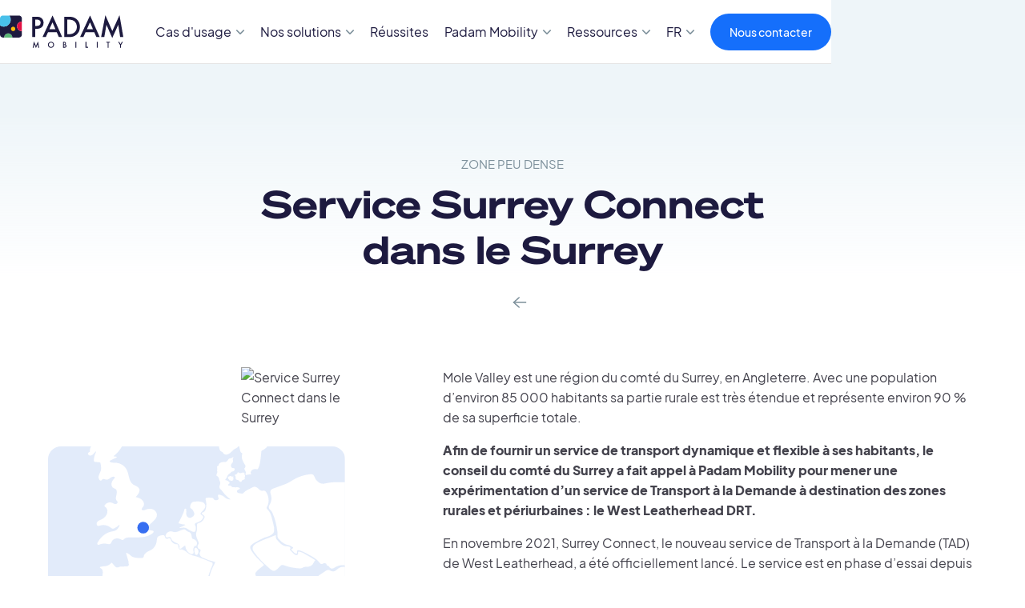

--- FILE ---
content_type: text/html; charset=utf-8
request_url: https://www.padam-mobility.com/reussite/surrey-surrey-connect
body_size: 8608
content:
<!DOCTYPE html><!-- This site was created in Webflow. https://webflow.com --><!-- Last Published: Wed Dec 17 2025 14:04:00 GMT+0000 (Coordinated Universal Time) --><html data-wf-domain="www.padam-mobility.com" data-wf-page="66cdd7041c563c664ccdbad3" data-wf-site="66cdd7041c563c664ccdba52" lang="fr" data-wf-collection="66cdd7041c563c664ccdbadc" data-wf-item-slug="surrey-surrey-connect"><head><meta charset="utf-8"/><title>Service Surrey Connect dans le Surrey</title><link rel="alternate" hrefLang="x-default" href="https://www.padam-mobility.com/reussite/surrey-surrey-connect"/><link rel="alternate" hrefLang="fr" href="https://www.padam-mobility.com/reussite/surrey-surrey-connect"/><link rel="alternate" hrefLang="en" href="https://www.padam-mobility.com/en/success/surrey-connect"/><link rel="alternate" hrefLang="es" href="https://www.padam-mobility.com/es/exito/surrey-surrey-connect"/><link rel="alternate" hrefLang="it" href="https://www.padam-mobility.com/it/successo/surrey-surrey-connect"/><link rel="alternate" hrefLang="de" href="https://www.padam-mobility.com/de/erfolg/surrey-surrey-connect"/><meta content="Zone peu dense" name="description"/><meta content="Service Surrey Connect dans le Surrey" property="og:title"/><meta content="Zone peu dense" property="og:description"/><meta content="https://cdn.prod.website-files.com/66cdd7041c563c664ccdba57/66cdd7041c563c664ccdbfe6_Logo-Surrey-Connect-pn091ztkxl18xs7o0cs2yeik2mlm7koqiyye51nd5o.avif" property="og:image"/><meta content="Service Surrey Connect dans le Surrey" property="twitter:title"/><meta content="Zone peu dense" property="twitter:description"/><meta content="https://cdn.prod.website-files.com/66cdd7041c563c664ccdba57/66cdd7041c563c664ccdbfe6_Logo-Surrey-Connect-pn091ztkxl18xs7o0cs2yeik2mlm7koqiyye51nd5o.avif" property="twitter:image"/><meta property="og:type" content="website"/><meta content="summary_large_image" name="twitter:card"/><meta content="width=device-width, initial-scale=1" name="viewport"/><meta content="Webflow" name="generator"/><link href="https://cdn.prod.website-files.com/66cdd7041c563c664ccdba52/css/padam-mobility-localize.webflow.shared.9e7604e06.min.css" rel="stylesheet" type="text/css"/><script type="text/javascript">!function(o,c){var n=c.documentElement,t=" w-mod-";n.className+=t+"js",("ontouchstart"in o||o.DocumentTouch&&c instanceof DocumentTouch)&&(n.className+=t+"touch")}(window,document);</script><link href="https://cdn.prod.website-files.com/66cdd7041c563c664ccdba52/67b5fd921cdfeb5a2d6a632e_smal%20favicon%20padam.jpg" rel="shortcut icon" type="image/x-icon"/><link href="https://cdn.prod.website-files.com/66cdd7041c563c664ccdba52/67b5fd9618042bc8eb3c4e1a_bigfavicon%20padam.jpg" rel="apple-touch-icon"/><link href="https://www.padam-mobility.com/reussite/surrey-surrey-connect" rel="canonical"/><!-- Google tag (gtag.js) -->
<script async src="https://www.googletagmanager.com/gtag/js?id=G-1K4LQV0SCL"></script>
<script>
  window.dataLayer = window.dataLayer || [];
  function gtag(){dataLayer.push(arguments);}
  gtag('js', new Date());

  gtag('config', 'G-1K4LQV0SCL');
</script>

<script src="https://cdnjs.cloudflare.com/ajax/libs/jquery/3.6.1/jquery.min.js" integrity="sha512-aVKKRRi/Q/YV+4mjoKBsE4x3H+BkegoM/em46NNlCqNTmUYADjBbeNefNxYV7giUp0VxICtqdrbqU7iVaeZNXA==" crossorigin="anonymous" referrerpolicy="no-referrer"></script>

<script>
window.axeptioSettings = {
  clientId: "6363c575e032492b47ffc6d2",
};
 
(function(d, s) {
  var t = d.getElementsByTagName(s)[0], e = d.createElement(s);
  e.async = true; e.src = "//static.axept.io/sdk.js";
  t.parentNode.insertBefore(e, t);
})(document, "script");
</script>


<link rel="alternate" hreflang="fr" href="https://www.padam-mobility.com"><script>
    // Attendre que le DOM soit entièrement chargé
    document.addEventListener("DOMContentLoaded", function () {
        // Obtenir l'URL actuelle
        var currentUrl = window.location.href;

        // Obtenir l'élément du champ qui doit être modifié
        var categorieElement = document.getElementById("categorie-reussite");

        if (categorieElement) {
            // Obtenir le texte actuel dans le champ
            var currentText = categorieElement.textContent.trim();

            // Définir les traductions
            var translations = {
                "Heures creuses": {
                    "en": "Off-peak hours",
                    "es": "Horas de menor afluencia",
                    "it": "Ore non di punta",
                    "de": "Nebenzeiten"
                },
                "Mobilité régionale": {
                    "en": "Regional mobility",
                    "es": "Movilidad regional",
                    "it": "Mobilità regionale",
                    "de": "Regionale Mobilität"
                },
                "Premier et dernier km": {
                    "en": "First and last km",
                    "es": "Primer y último kilómetro",
                    "it": "Primo e ultimo km",
                    "de": "Erster und letzter Kilometer"
                },
                "TPMR": {
                    "en": "Paratransit",
                    "es": "TPMR",
                    "it": "TPMR",
                    "de": "Paratransit"
                },
                "Zone peu dense": {
                    "en": "Low density area",
                    "es": "Zona de baja densidad",
                    "it": "Area a bassa densità",
                    "de": "Bereiche mit geringer Dichte"
                },
                "Zone d'activités": {
                    "en": "Business area",
                    "es": "Zona de actividad",
                    "it": "Zona di attività",
                    "de": "Gewerbegebiete / Mitarbeitermobilität"
                }
            };

            // Déterminer la langue en fonction de l'URL
            var lang = "fr"; // Par défaut le français
            if (currentUrl.includes("/en/")) {
                lang = "en";
            } else if (currentUrl.includes("/es/")) {
                lang = "es";
            } else if (currentUrl.includes("/it/")) {
                lang = "it";
            } else if (currentUrl.includes("/de/")) {
                lang = "de";
            }

            // Vérifier si la traduction existe pour le texte actuel
            if (translations[currentText] && translations[currentText][lang]) {
                // Mettre à jour le texte avec la traduction appropriée
                categorieElement.textContent = translations[currentText][lang];
            }
        }
    });
</script></head><body><div class="wrapper-site"><div class="gradient-blue lighter-invert"><div class="menu-mobile"><a data-w-id="c2ffbdbf-1b38-02cb-d5dc-8796e0a7f355" href="#" class="menu-burger-wrapper w-inline-block"><div data-is-ix2-target="1" class="menu-lottie" data-w-id="c2ffbdbf-1b38-02cb-d5dc-8796e0a7f356" data-animation-type="lottie" data-src="https://cdn.prod.website-files.com/60350c85ceb5f92fc1d0bdb9/608c515de60ccb59115cb715_lottieflow-menu-nav-08-ffffff-easey.json" data-loop="0" data-direction="1" data-autoplay="0" data-renderer="svg" data-default-duration="2.0208333333333335" data-duration="0" data-ix2-initial-state="0.1"></div></a><div class="menu-mobile-wrapper"><a href="/" class="mobile-home-menu w-inline-block"><img src="https://cdn.prod.website-files.com/66cdd7041c563c664ccdba52/66cdd7041c563c664ccdbb10_Group%208202.svg" loading="lazy" alt="Logo Padam Mobility blanc"/></a><div class="nav-item"><div data-hover="true" data-delay="0" data-w-id="da39802b-1ff4-d87b-6db4-0d63e086566d" class="dropdown-nav w-dropdown"><div class="dropdown-toggle w-dropdown-toggle"><div class="item-link dropdown">Cas d&#x27;usage</div><img src="https://cdn.prod.website-files.com/66cdd7041c563c664ccdba52/66cdd7041c563c664ccdbab3_Vector.svg" loading="lazy" alt="Arrow" class="dropdown-arrow"/></div><nav class="dropdown-list w-dropdown-list"><div class="dropdown-box"><a href="https://www.padam-mobility.com/cas-usage/heures-creuses" class="link-dropdown">Heures creuses</a><a href="https://www.padam-mobility.com/cas-usage/rural" class="link-dropdown-copy">Rural</a><a href="https://www.padam-mobility.com/cas-usage/periurbain" class="link-dropdown">Périurbain</a><a href="https://www.padam-mobility.com/cas-usage/premier-dernier-kilometre" class="link-dropdown">Premier et dernier Km</a><a href="https://www.padam-mobility.com/cas-usage/zones-dactivite-et-salaries" class="link-dropdown">Zones d&#x27;activité</a><a href="https://www.padam-mobility.com/cas-usage/mobilite-regionale" class="link-dropdown">Mobilité régionale</a></div></nav></div><div data-hover="true" data-delay="0" class="dropdown-nav w-dropdown"><div class="dropdown-toggle w-dropdown-toggle"><div class="item-link dropdown">Nos solutions</div><img src="https://cdn.prod.website-files.com/66cdd7041c563c664ccdba52/66cdd7041c563c664ccdbab3_Vector.svg" loading="lazy" alt="Arrow" class="dropdown-arrow"/></div><nav class="dropdown-list w-dropdown-list"><div class="dropdown-box"><a href="/le-transport-a-la-demande-facilite-avec-padam-mobility" class="link-dropdown">Transport à la Demande</a><a href="/tpmr" class="link-dropdown">TPMR</a><a href="/maas" class="link-dropdown">MaaS</a><a href="/tad-vehicule-autonome" class="link-dropdown-copy-copy">TàD + Véhicule autonome</a><a href="/accompagnement" class="link-dropdown">Accompagnement</a><a href="/conseil-transport" class="link-dropdown">Conseil transport</a></div></nav></div><a href="/reussites" class="item-link nav">Réussites</a><div data-hover="true" data-delay="0" data-w-id="74bf1d47-46d1-8f88-5e20-410ea1fb5d93" class="dropdown-nav w-dropdown"><div class="dropdown-toggle w-dropdown-toggle"><div class="item-link dropdown">Padam Mobility</div><img src="https://cdn.prod.website-files.com/66cdd7041c563c664ccdba52/66cdd7041c563c664ccdbab3_Vector.svg" loading="lazy" alt="Arrow" class="dropdown-arrow"/></div><nav class="dropdown-list w-dropdown-list"><div class="dropdown-box"><a href="/a-propos" class="link-dropdown">À propos de Padam Mobility</a><a href="/partenaires-et-integrations" class="link-dropdown">Partenaires et intégrations</a><a href="/nous-rejoindre" class="link-dropdown">Rejoindre l&#x27;équipe</a><a href="/iso-27001" class="link-dropdown">Certification ISO 27001</a></div></nav></div><div data-hover="true" data-delay="0" data-w-id="105c83ab-ee0f-7c9c-72d0-cc1594ce9ee7" class="dropdown-nav w-dropdown"><div class="dropdown-toggle w-dropdown-toggle"><div class="item-link dropdown">Ressources</div><img src="https://cdn.prod.website-files.com/66cdd7041c563c664ccdba52/66cdd7041c563c664ccdbab3_Vector.svg" loading="lazy" alt="Arrow" class="dropdown-arrow"/></div><nav class="dropdown-list w-dropdown-list"><div class="dropdown-box"><a href="/notre-documentation" class="link-dropdown">Publications</a><a href="/newsletter" class="link-dropdown">Newsletter</a><a href="/blog" class="link-dropdown">Blog TAD</a><a href="https://www.youtube.com/channel/UCYv_3C2W0mJGgd4rpr_BpBw" target="_blank" class="link-dropdown">Vidéos et Webinaires</a><a href="/plan-france-ruralites-fonds-vert" class="link-dropdown show-fr">Plan France Ruralités &amp; Fonds vert</a></div></nav></div><div class="locales-wrapper show-menu-mobile w-locales-list"><div data-hover="true" data-delay="0" data-w-id="bbede6a0-ec65-4c49-a5ac-cad0a0484347" class="dropdown-nav w-dropdown"><div class="dropdown-toggle w-dropdown-toggle"><div class="item-link dropdown no-hover">FR</div><img src="https://cdn.prod.website-files.com/66cdd7041c563c664ccdba52/66cdd7041c563c664ccdbab3_Vector.svg" loading="lazy" alt="Arrow" class="dropdown-arrow"/></div><nav class="dropdown-list language w-dropdown-list"><div role="list" class="dropdown-box w-locales-items"><div role="listitem" class="locale w-locales-item"><a hreflang="fr" href="/reussite/surrey-surrey-connect" aria-current="page" class="link-dropdown w--current">fr</a></div><div role="listitem" class="locale w-locales-item"><a hreflang="en" href="/en/success/surrey-connect" class="link-dropdown">en</a></div><div role="listitem" class="locale w-locales-item"><a hreflang="es" href="/es/exito/surrey-surrey-connect" class="link-dropdown">es</a></div><div role="listitem" class="locale w-locales-item"><a hreflang="it" href="/it/successo/surrey-surrey-connect" class="link-dropdown">it</a></div><div role="listitem" class="locale w-locales-item"><a hreflang="de" href="/de/erfolg/surrey-surrey-connect" class="link-dropdown">de</a></div></div></nav></div></div></div><div class="wrapper-item-mobile"><div class="wrap-cta-nav"><a href="/contact" class="cta-nav w-button">Nous contacter</a></div></div></div><a href="/" class="mazette-nav-link w-inline-block"><img src="https://cdn.prod.website-files.com/66cdd7041c563c664ccdba52/66cdd7041c563c664ccdba9a_Frame.svg" loading="lazy" alt="Padam Mobility Logo
" class="image-mobile-logo"/></a></div><nav class="navbar"><div class="container w-container"><div class="wrapper-col center-horizontal"><div class="wrap-item-nav"><a href="/" class="mazette-nav-link w-inline-block"><img src="https://cdn.prod.website-files.com/66cdd7041c563c664ccdba52/66cdd7041c563c664ccdba9a_Frame.svg" loading="lazy" alt="Padam Mobility Logo
" class="image-logo-navbar"/></a><div class="nav-item"><div data-hover="true" data-delay="0" data-w-id="da39802b-1ff4-d87b-6db4-0d63e086566d" class="dropdown-nav w-dropdown"><div class="dropdown-toggle w-dropdown-toggle"><div class="item-link dropdown">Cas d&#x27;usage</div><img src="https://cdn.prod.website-files.com/66cdd7041c563c664ccdba52/66cdd7041c563c664ccdbab3_Vector.svg" loading="lazy" alt="Arrow" class="dropdown-arrow"/></div><nav class="dropdown-list w-dropdown-list"><div class="dropdown-box"><a href="https://www.padam-mobility.com/cas-usage/heures-creuses" class="link-dropdown">Heures creuses</a><a href="https://www.padam-mobility.com/cas-usage/rural" class="link-dropdown-copy">Rural</a><a href="https://www.padam-mobility.com/cas-usage/periurbain" class="link-dropdown">Périurbain</a><a href="https://www.padam-mobility.com/cas-usage/premier-dernier-kilometre" class="link-dropdown">Premier et dernier Km</a><a href="https://www.padam-mobility.com/cas-usage/zones-dactivite-et-salaries" class="link-dropdown">Zones d&#x27;activité</a><a href="https://www.padam-mobility.com/cas-usage/mobilite-regionale" class="link-dropdown">Mobilité régionale</a></div></nav></div><div data-hover="true" data-delay="0" class="dropdown-nav w-dropdown"><div class="dropdown-toggle w-dropdown-toggle"><div class="item-link dropdown">Nos solutions</div><img src="https://cdn.prod.website-files.com/66cdd7041c563c664ccdba52/66cdd7041c563c664ccdbab3_Vector.svg" loading="lazy" alt="Arrow" class="dropdown-arrow"/></div><nav class="dropdown-list w-dropdown-list"><div class="dropdown-box"><a href="/le-transport-a-la-demande-facilite-avec-padam-mobility" class="link-dropdown">Transport à la Demande</a><a href="/tpmr" class="link-dropdown">TPMR</a><a href="/maas" class="link-dropdown">MaaS</a><a href="/tad-vehicule-autonome" class="link-dropdown-copy-copy">TàD + Véhicule autonome</a><a href="/accompagnement" class="link-dropdown">Accompagnement</a><a href="/conseil-transport" class="link-dropdown">Conseil transport</a></div></nav></div><a href="/reussites" class="item-link nav">Réussites</a><div data-hover="true" data-delay="0" data-w-id="74bf1d47-46d1-8f88-5e20-410ea1fb5d93" class="dropdown-nav w-dropdown"><div class="dropdown-toggle w-dropdown-toggle"><div class="item-link dropdown">Padam Mobility</div><img src="https://cdn.prod.website-files.com/66cdd7041c563c664ccdba52/66cdd7041c563c664ccdbab3_Vector.svg" loading="lazy" alt="Arrow" class="dropdown-arrow"/></div><nav class="dropdown-list w-dropdown-list"><div class="dropdown-box"><a href="/a-propos" class="link-dropdown">À propos de Padam Mobility</a><a href="/partenaires-et-integrations" class="link-dropdown">Partenaires et intégrations</a><a href="/nous-rejoindre" class="link-dropdown">Rejoindre l&#x27;équipe</a><a href="/iso-27001" class="link-dropdown">Certification ISO 27001</a></div></nav></div><div data-hover="true" data-delay="0" data-w-id="105c83ab-ee0f-7c9c-72d0-cc1594ce9ee7" class="dropdown-nav w-dropdown"><div class="dropdown-toggle w-dropdown-toggle"><div class="item-link dropdown">Ressources</div><img src="https://cdn.prod.website-files.com/66cdd7041c563c664ccdba52/66cdd7041c563c664ccdbab3_Vector.svg" loading="lazy" alt="Arrow" class="dropdown-arrow"/></div><nav class="dropdown-list w-dropdown-list"><div class="dropdown-box"><a href="/notre-documentation" class="link-dropdown">Publications</a><a href="/newsletter" class="link-dropdown">Newsletter</a><a href="/blog" class="link-dropdown">Blog TAD</a><a href="https://www.youtube.com/channel/UCYv_3C2W0mJGgd4rpr_BpBw" target="_blank" class="link-dropdown">Vidéos et Webinaires</a><a href="/plan-france-ruralites-fonds-vert" class="link-dropdown show-fr">Plan France Ruralités &amp; Fonds vert</a></div></nav></div><div class="locales-wrapper show-menu-mobile w-locales-list"><div data-hover="true" data-delay="0" data-w-id="bbede6a0-ec65-4c49-a5ac-cad0a0484347" class="dropdown-nav w-dropdown"><div class="dropdown-toggle w-dropdown-toggle"><div class="item-link dropdown no-hover">FR</div><img src="https://cdn.prod.website-files.com/66cdd7041c563c664ccdba52/66cdd7041c563c664ccdbab3_Vector.svg" loading="lazy" alt="Arrow" class="dropdown-arrow"/></div><nav class="dropdown-list language w-dropdown-list"><div role="list" class="dropdown-box w-locales-items"><div role="listitem" class="locale w-locales-item"><a hreflang="fr" href="/reussite/surrey-surrey-connect" aria-current="page" class="link-dropdown w--current">fr</a></div><div role="listitem" class="locale w-locales-item"><a hreflang="en" href="/en/success/surrey-connect" class="link-dropdown">en</a></div><div role="listitem" class="locale w-locales-item"><a hreflang="es" href="/es/exito/surrey-surrey-connect" class="link-dropdown">es</a></div><div role="listitem" class="locale w-locales-item"><a hreflang="it" href="/it/successo/surrey-surrey-connect" class="link-dropdown">it</a></div><div role="listitem" class="locale w-locales-item"><a hreflang="de" href="/de/erfolg/surrey-surrey-connect" class="link-dropdown">de</a></div></div></nav></div></div></div></div><div class="wrap-cta-nav"><div id="wg-switch-wrapper" class="wg-element-wrapper sw9"><div data-delay="200" data-hover="true" data-w-id="e84ba3a2-2d2d-25f3-73b4-3cc400b7e0b3" class="wg-dropdown-3 w-dropdown"><div lang="fr" class="wg-dd-3-togle w-dropdown-toggle"><div id="current-lang" class="text-block">FR</div><img src="https://cdn.prod.website-files.com/62271c5b18b07f8dcf0869ca/634e865a79bab35f5ea92e8e_Chevron-Bot.svg" loading="lazy" alt="" class="arrow-language"/></div><nav class="wg-dd-3-list w-dropdown-list"><div id="wg-list" class="dropdown-box"><a href="https://www.padam-mobility.com/en/" lang="en" class="link-dropdown w-dropdown-link">EN</a><a href="https://www.padam-mobility.com/" lang="fr" class="link-dropdown w-dropdown-link">FR</a><a href="https://www.padam-mobility.com/" lang="es" class="link-dropdown w-dropdown-link">ES</a><a href="https://www.padam-mobility.com/" lang="it" class="link-dropdown w-dropdown-link">IT</a><a href="https://www.padam-mobility.com/" lang="de" class="link-dropdown w-dropdown-link">DE</a></div></nav></div></div><div class="locales-wrapper w-locales-list"><div data-hover="true" data-delay="0" data-w-id="d7ff75d9-5ef1-d1a0-e74b-8d093e67d654" class="dropdown-nav w-dropdown"><div class="dropdown-toggle w-dropdown-toggle"><div class="item-link dropdown no-hover iso-code">fr</div><img src="https://cdn.prod.website-files.com/66cdd7041c563c664ccdba52/66cdd7041c563c664ccdbab3_Vector.svg" loading="lazy" alt="Arrow" class="dropdown-arrow"/></div><nav class="dropdown-list language w-dropdown-list"><div role="list" class="dropdown-box w-locales-items"><div role="listitem" class="locale w-locales-item"><a hreflang="fr" href="/reussite/surrey-surrey-connect" aria-current="page" class="link-dropdown w--current">fr</a></div><div role="listitem" class="locale w-locales-item"><a hreflang="en" href="/en/success/surrey-connect" class="link-dropdown">en</a></div><div role="listitem" class="locale w-locales-item"><a hreflang="es" href="/es/exito/surrey-surrey-connect" class="link-dropdown">es</a></div><div role="listitem" class="locale w-locales-item"><a hreflang="it" href="/it/successo/surrey-surrey-connect" class="link-dropdown">it</a></div><div role="listitem" class="locale w-locales-item"><a hreflang="de" href="/de/erfolg/surrey-surrey-connect" class="link-dropdown">de</a></div></div></nav></div></div><a href="/contact" class="cta-nav w-button">Nous contacter</a></div></div></div></nav><div class="section hero"><div class="container center relative w-container"><div class="wrapper-col center-vertical"><div class="col-8"><div id="categorie-reussite" class="pre-title">Zone peu dense</div><h1>Service Surrey Connect dans le Surrey</h1></div></div><a href="/reussites" class="go-back w-inline-block"></a></div></div></div><div class="section no-padding-top"><div class="container w-container"><div class="wrapper-col"><div class="col-4 wrap-special margin-bottom-landscape align-right"><img src="https://cdn.prod.website-files.com/66cdd7041c563c664ccdba57/66cdd7041c563c664ccdbfe6_Logo-Surrey-Connect-pn091ztkxl18xs7o0cs2yeik2mlm7koqiyye51nd5o.avif" loading="lazy" alt="Service Surrey Connect dans le Surrey" class="logo-client-reussite inne"/><img src="https://cdn.prod.website-files.com/66cdd7041c563c664ccdba57/66cdd7041c563c664ccdc025_Surrey%20(surrey%20connect).svg" loading="lazy" alt="Comment mieux connecter centres et périphéries avec le Transport à la Demande ?" class="carte-reussite"/><img src="" loading="lazy" alt="Comment mieux connecter centres et périphéries avec le Transport à la Demande ?" class="carte-reussite w-dyn-bind-empty"/><div class="card-default blue auto margin-top"><p class="medium-text">« calisation à l’extérieur de la ville ou qui sont traditionnellement très dépendantes de leur voiture. »</p><div class="author-testimonial"><img loading="lazy" alt="Matt Furniss [Surrey]" src="https://cdn.prod.website-files.com/66cdd7041c563c664ccdba57/66cdd7041c563c664ccdbfde_Unknown-pn0951sp578nd1scoac4csii5h7v4zs3ubiybuwqcc.avif" class="author-testimonail"/><div class="wrap-text-author"><p class="small-text no-margin-bottom">Matt Furniss</p><p class="mini-grey-text">Membre du cabinet « transport et infrastructure », comté de Surrey</p></div></div></div><div class="card-default blue auto margin-top key-number"><p class="huge-text">14 000</p><p>trajets effectués depuis le lancement du service</p></div><div class="card-default blue auto margin-top key-number w-condition-invisible"><p class="huge-text w-dyn-bind-empty"></p><p class="w-dyn-bind-empty"></p></div><div class="card-default blue auto margin-top key-number w-condition-invisible"><p class="huge-text w-dyn-bind-empty"></p><p class="w-dyn-bind-empty"></p></div></div><div class="col-7"><div class="rich-text w-richtext"><p>Mole Valley est une région du comté du Surrey, en Angleterre. Avec une population d’environ 85 000 habitants sa partie rurale est très étendue et représente environ 90 % de sa superficie totale. </p><p><strong>Afin de fournir un service de transport dynamique et flexible à ses habitants, le conseil du comté du Surrey a fait appel à Padam Mobility pour mener une expérimentation d’un service de Transport à la Demande à destination des zones rurales et périurbaines : le West Leatherhead DRT.</strong></p><p>En novembre 2021, Surrey Connect, le nouveau service de Transport à la Demande (TAD) de West Leatherhead, a été officiellement lancé. Le service est en phase d’essai depuis le mois de mai et a été présenté à la communauté locale par le Conseil du comté du Surrey. Le nouveau service de transport à la demande a bénéficié d’une aide de 660 000 £ issue du « Fond pour la Mobilité Rurale du ministère des transports britannique.</p><p>Doté d’une flotte de 2 minibus, Surrey Connect est exploité par le conseil de district de Mole Valley et est disponible en semaine de 7h à 18h. Ce service à la demande vise à permettre à tous de se déplacer : les personnes âgées qui ne peuvent plus se déplacer de manière autonome, les jeunes sans moyen de mobilité alternatif ou la population active qui se rend à la gare.</p><p>Plusieurs options de réservation sont disponibles sur la plateforme Padam Mobility et les usagers  peuvent réserver un trajet soit via l’application «Surrey Connect», soit via le site web de réservation ou le centre d’appel. Les billets peuvent ensuite être payés en espèces dans le bus. </p><p>Pour l’instant, Surrey Connect est disponible à Leatherhead, mais il sera déployé dans d’autres zones de la région au cours de l’année prochaine. </p></div><div class="card-default ressources vertical margin-bottom no-100 ez"><div class="flex-align-top"><img src="https://cdn.prod.website-files.com/66cdd7041c563c664ccdba52/66cdd7041c563c664ccdbb13_Note.svg" loading="lazy" alt="Le blog de Padam Mobility" class="icon-ressources"/><div><p class="big-text">Pour aller plus loin</p><p>Comment mieux connecter centres et périphéries avec le Transport à la Demande ?</p><a data-w-id="b6db797d-d8c9-65dc-cd20-54c312a456e9" href="/cas-etudes/mieux-connecter-centres-et-peripheries-avec-transport-a-la-demande" class="button-inline-arrow margin-top w-inline-block"><img src="https://cdn.prod.website-files.com/66cdd7041c563c664ccdba52/66cdd7041c563c664ccdbab4_Polygon%201.svg" loading="lazy" alt="Arrow
" class="arrow-inline-link"/><div>Télécharger le cas d&#x27;étude</div></a></div></div></div><div class="wrap-button map"><a href="https://molevalleylife.co.uk/community-connect/" class="button _2nd w-button">Accéder au site web du service</a></div><div class="embed-rich-text w-condition-invisible w-dyn-bind-empty w-richtext"></div></div></div></div></div><div data-w-id="886f23ce-4153-26e5-926c-b8b20c883570" class="section light-blue"><div class="container center w-container"><div class="wrapper-col center-vertical z-index"><div class="col-10"><h2 class="h2-big">Mettre en place un nouveau service ?<br/>Optimiser un service existant ? <br/>Remplacer une ligne fixe ?<br/> </h2><div class="wrap-button center"><a href="/contact" class="button w-button">Nous contacter</a></div></div></div></div><div data-is-ix2-target="1" class="lottie-housse" data-w-id="886f23ce-4153-26e5-926c-b8b20c88357d" data-animation-type="lottie" data-src="https://cdn.prod.website-files.com/66cdd7041c563c664ccdba52/66cdd7041c563c664ccdbab0_Padam_Illustration%20(1).json" data-loop="0" data-direction="1" data-autoplay="0" data-renderer="canvas" data-duration="0" data-ix2-initial-state="0"></div></div><div class="footer"><div class="container w-container"><div class="wrapper-col footer-responsive"><div class="col-3 title-footer"><a href="https://www.mobility.siemens.com/global/en.html" target="_blank" class="link-footer w-inline-block"><img src="https://cdn.prod.website-files.com/63357010a5a26f4ec951d0e2/63a586e65735d71c546a74ea_LOGO%20PADAM%20FOOTER.svg" loading="lazy" alt="" class="image-footer"/></a><p class="mini-text"><strong>Padam Mobility <br/></strong>11 rue Tronchet<br/>75008 Paris</p><a href="https://www.linkedin.com/company/padam-mobility?originalSubdomain=fr" target="_blank" class="link-social w-inline-block"><img src="https://cdn.prod.website-files.com/66cdd7041c563c664ccdba52/66cdd7041c563c664ccdbb12_Group%2048095944.svg" loading="lazy" alt="Logo Linkdin" class="linkedin"/></a></div><div class="col-2 footer-col"><div class="wrap-footer-items"><p class="big-text white">Cas d&#x27;usage</p><a href="https://www.padam-mobility.com/cas-usage/heures-creuses" class="link-dropdown">Heures creuses</a><a href="https://www.padam-mobility.com/cas-usage/periurbain-rural" class="link-dropdown">Périurbain &amp; rural</a><a href="https://www.padam-mobility.com/cas-usage/premier-dernier-kilometre" class="link-dropdown">Premier et dernier Km</a><a href="https://www.padam-mobility.com/cas-usage/zones-dactivite-et-salaries" class="link-dropdown">Zones d&#x27;activité et transport de salariés</a><a href="https://www.padam-mobility.com/cas-usage/mobilite-regionale" class="link-dropdown">Mobilité régionale</a></div></div><div class="col-2 footer-col"><div class="wrap-footer-items"><p class="big-text white">Nos solutions</p><a href="https://www.padam-mobility.com/le-transport-a-la-demande-facilite-avec-padam-mobility" class="link-dropdown">Transport à la Demande</a><a href="/tpmr" class="link-dropdown">TPMR</a><a href="/maas" class="link-dropdown">MaaS</a><a href="/tad-vehicule-autonome" class="link-dropdown">TàD + Véhicule autonome</a><a href="/accompagnement" class="link-dropdown">Accompagnement</a><a href="/conseil-transport" class="link-dropdown">Conseil transport</a></div></div><div class="col-2 footer-col"><div class="wrap-footer-items"><p class="big-text white">Ressources</p><a href="/notre-documentation" class="link-dropdown">Publications</a><a href="/newsletter" class="link-dropdown">Newsletter</a><a href="/blog" class="link-dropdown">Blog TAD</a><a href="https://www.youtube.com/channel/UCYv_3C2W0mJGgd4rpr_BpBw" target="_blank" class="link-dropdown">Vidéos &amp; Webinaires</a></div></div><div class="col-2 footer-col"><div class="wrap-footer-items"><p class="big-text white">Padam Mobility</p><a href="/a-propos" class="link-dropdown">À propos</a><a href="/reussites" class="link-dropdown">Nos réussites </a><a href="/partenaires-et-integrations" class="link-dropdown">Partenaires</a><a href="/nous-rejoindre" class="link-dropdown">Nous rejoindre</a><a href="/contact" class="link-dropdown">Nous contacter</a></div></div><div class="col-1"></div></div></div><div class="container w-container"><div class="wrapper-col wrap-footer-logo margin-top wrap-logos-footer"><a href="https://www.hacon.de/en/" target="_blank" class="link-logo-footer w-inline-block"><img src="https://cdn.prod.website-files.com/66cdd7041c563c664ccdba52/66cdd7041c563c664ccdbeee_2-Hacon.avif" loading="lazy" width="Auto" height="Auto" alt="Logo Hacon Blanc" class="img-logo-footer"/></a><a href="https://www.eos-uptrade.de/en/" target="_blank" class="link-logo-footer w-inline-block"><img src="https://cdn.prod.website-files.com/66cdd7041c563c664ccdba52/66cdd7041c563c664ccdbef6_3-Eos-uptrade.avif" loading="lazy" alt="Logo Eos.uptrade Blanc" class="img-logo-footer secial"/></a><a href="https://www.bytemark.co" target="_blank" class="link-logo-footer w-inline-block"><img src="https://cdn.prod.website-files.com/66cdd7041c563c664ccdba52/66cdd7041c563c664ccdbef8_5-Sqills.avif" loading="lazy" alt="Logo Sqills Blanc" class="img-logo-footer"/></a></div></div><div class="divider"></div><div class="container w-container"><div class="wrapper-col align-top"><p class="mini-text grey">Copyright 2025  Padam Mobility - Design by <a href="https://www.mazette.co/?utm_source=webflow&amp;utm_medium=clients&amp;utm_campaign=padam-mobility&amp;utm_id=web-development" target="_blank" class="link-footer">@mazette.co</a></p><p class="mini-text grey"><a href="/mentions-legales" class="link-footer mentions-copy">Mentions légales</a></p><p class="mini-text grey-copy"><a href="/politique-de-confidentialite" class="link-footer mentions-copy">Politique de confidentialité</a></p><p class="mini-text grey-copy"><a href="https://www.siemens.com/global/en/company/sustainability/reports-figures.html" class="link-footer mentions-copy">Siemens Sustainability report</a></p><a href="https://www.glassdoor.fr/Pr%C3%A9sentation/Travailler-chez-Padam-Mobility-EI_IE4537660.16,30.htm" class="badge-glassdoor in-footer w-inline-block"><img src="https://cdn.prod.website-files.com/66cdd7041c563c664ccdba52/67bf31e26ab6d0add8c5ccae_badge%20glassdoor.png" loading="lazy" alt="" class="glassdoor-img"/></a></div></div></div></div><script src="https://d3e54v103j8qbb.cloudfront.net/js/jquery-3.5.1.min.dc5e7f18c8.js?site=66cdd7041c563c664ccdba52" type="text/javascript" integrity="sha256-9/aliU8dGd2tb6OSsuzixeV4y/faTqgFtohetphbbj0=" crossorigin="anonymous"></script><script src="https://cdn.prod.website-files.com/66cdd7041c563c664ccdba52/js/webflow.schunk.e0c428ff9737f919.js" type="text/javascript"></script><script src="https://cdn.prod.website-files.com/66cdd7041c563c664ccdba52/js/webflow.schunk.a5063cc8d3757754.js" type="text/javascript"></script><script src="https://cdn.prod.website-files.com/66cdd7041c563c664ccdba52/js/webflow.12031b33.26464f74d22f7795.js" type="text/javascript"></script><!-- Google Tag Manager (noscript) -->
<noscript><iframe src="https://www.googletagmanager.com/ns.html?id=GTM-PHD6LZD"
height="0" width="0" style="display:none;visibility:hidden"></iframe></noscript>
<!-- End Google Tag Manager (noscript) -->

<script>
  // Fonction pour vérifier la langue de l'URL
  function getLanguageFromURL() {
    // Définir les codes de langue à vérifier
    var languages = ["en", "es", "zh", "hi", "ar", "pt", "bn", "ru", "ja", "de", "pa", "ko", "fr", "tr", "it"];

    // Récupérer le pathname de l'URL et s'assurer qu'il finit toujours par un "/"
    var pathname = window.location.pathname;
    if (!pathname.endsWith("/")) {
      pathname += "/";
    }

    // Parcourir les codes de langue et vérifier s'ils sont présents dans l'URL
    for (var i = 0; i < languages.length; i++) {
      if (pathname.includes("/" + languages[i] + "/")) {
        return languages[i];
      }
    }

    // Si aucun code de langue n'est trouvé dans l'URL, retourner la langue par défaut
    return "fr";
  }

  // Fonction pour cacher les éléments en fonction de la langue
  function hideElementsByLanguage() {
    var currentLanguage = getLanguageFromURL();

    // Sélectionner tous les éléments ayant l'attribut "data-hide-in"
    var elementsToHide = document.querySelectorAll('[data-hide-in]');
    
    elementsToHide.forEach(function(element) {
      // Obtenir les langues définies dans "data-hide-in" et les séparer en un tableau
      var languagesToHideIn = element.getAttribute('data-hide-in').split(' ');

      // Vérifier si la langue courante est dans la liste des langues
      if (languagesToHideIn.includes(currentLanguage)) {
        element.style.display = 'none';
      }
    });
  }

  // Exécuter la fonction au chargement de la page
  window.addEventListener('load', function() {
    hideElementsByLanguage();
  });
</script>
</body></html>

--- FILE ---
content_type: text/css
request_url: https://cdn.prod.website-files.com/66cdd7041c563c664ccdba52/css/padam-mobility-localize.webflow.shared.9e7604e06.min.css
body_size: 21462
content:
html{-webkit-text-size-adjust:100%;-ms-text-size-adjust:100%;font-family:sans-serif}body{margin:0}article,aside,details,figcaption,figure,footer,header,hgroup,main,menu,nav,section,summary{display:block}audio,canvas,progress,video{vertical-align:baseline;display:inline-block}audio:not([controls]){height:0;display:none}[hidden],template{display:none}a{background-color:#0000}a:active,a:hover{outline:0}abbr[title]{border-bottom:1px dotted}b,strong{font-weight:700}dfn{font-style:italic}h1{margin:.67em 0;font-size:2em}mark{color:#000;background:#ff0}small{font-size:80%}sub,sup{vertical-align:baseline;font-size:75%;line-height:0;position:relative}sup{top:-.5em}sub{bottom:-.25em}img{border:0}svg:not(:root){overflow:hidden}hr{box-sizing:content-box;height:0}pre{overflow:auto}code,kbd,pre,samp{font-family:monospace;font-size:1em}button,input,optgroup,select,textarea{color:inherit;font:inherit;margin:0}button{overflow:visible}button,select{text-transform:none}button,html input[type=button],input[type=reset]{-webkit-appearance:button;cursor:pointer}button[disabled],html input[disabled]{cursor:default}button::-moz-focus-inner,input::-moz-focus-inner{border:0;padding:0}input{line-height:normal}input[type=checkbox],input[type=radio]{box-sizing:border-box;padding:0}input[type=number]::-webkit-inner-spin-button,input[type=number]::-webkit-outer-spin-button{height:auto}input[type=search]{-webkit-appearance:none}input[type=search]::-webkit-search-cancel-button,input[type=search]::-webkit-search-decoration{-webkit-appearance:none}legend{border:0;padding:0}textarea{overflow:auto}optgroup{font-weight:700}table{border-collapse:collapse;border-spacing:0}td,th{padding:0}@font-face{font-family:webflow-icons;src:url([data-uri])format("truetype");font-weight:400;font-style:normal}[class^=w-icon-],[class*=\ w-icon-]{speak:none;font-variant:normal;text-transform:none;-webkit-font-smoothing:antialiased;-moz-osx-font-smoothing:grayscale;font-style:normal;font-weight:400;line-height:1;font-family:webflow-icons!important}.w-icon-slider-right:before{content:""}.w-icon-slider-left:before{content:""}.w-icon-nav-menu:before{content:""}.w-icon-arrow-down:before,.w-icon-dropdown-toggle:before{content:""}.w-icon-file-upload-remove:before{content:""}.w-icon-file-upload-icon:before{content:""}*{box-sizing:border-box}html{height:100%}body{color:#333;background-color:#fff;min-height:100%;margin:0;font-family:Arial,sans-serif;font-size:14px;line-height:20px}img{vertical-align:middle;max-width:100%;display:inline-block}html.w-mod-touch *{background-attachment:scroll!important}.w-block{display:block}.w-inline-block{max-width:100%;display:inline-block}.w-clearfix:before,.w-clearfix:after{content:" ";grid-area:1/1/2/2;display:table}.w-clearfix:after{clear:both}.w-hidden{display:none}.w-button{color:#fff;line-height:inherit;cursor:pointer;background-color:#3898ec;border:0;border-radius:0;padding:9px 15px;text-decoration:none;display:inline-block}input.w-button{-webkit-appearance:button}html[data-w-dynpage] [data-w-cloak]{color:#0000!important}.w-code-block{margin:unset}pre.w-code-block code{all:inherit}.w-optimization{display:contents}.w-webflow-badge,.w-webflow-badge>img{box-sizing:unset;width:unset;height:unset;max-height:unset;max-width:unset;min-height:unset;min-width:unset;margin:unset;padding:unset;float:unset;clear:unset;border:unset;border-radius:unset;background:unset;background-image:unset;background-position:unset;background-size:unset;background-repeat:unset;background-origin:unset;background-clip:unset;background-attachment:unset;background-color:unset;box-shadow:unset;transform:unset;direction:unset;font-family:unset;font-weight:unset;color:unset;font-size:unset;line-height:unset;font-style:unset;font-variant:unset;text-align:unset;letter-spacing:unset;-webkit-text-decoration:unset;text-decoration:unset;text-indent:unset;text-transform:unset;list-style-type:unset;text-shadow:unset;vertical-align:unset;cursor:unset;white-space:unset;word-break:unset;word-spacing:unset;word-wrap:unset;transition:unset}.w-webflow-badge{white-space:nowrap;cursor:pointer;box-shadow:0 0 0 1px #0000001a,0 1px 3px #0000001a;visibility:visible!important;opacity:1!important;z-index:2147483647!important;color:#aaadb0!important;overflow:unset!important;background-color:#fff!important;border-radius:3px!important;width:auto!important;height:auto!important;margin:0!important;padding:6px!important;font-size:12px!important;line-height:14px!important;text-decoration:none!important;display:inline-block!important;position:fixed!important;inset:auto 12px 12px auto!important;transform:none!important}.w-webflow-badge>img{position:unset;visibility:unset!important;opacity:1!important;vertical-align:middle!important;display:inline-block!important}h1,h2,h3,h4,h5,h6{margin-bottom:10px;font-weight:700}h1{margin-top:20px;font-size:38px;line-height:44px}h2{margin-top:20px;font-size:32px;line-height:36px}h3{margin-top:20px;font-size:24px;line-height:30px}h4{margin-top:10px;font-size:18px;line-height:24px}h5{margin-top:10px;font-size:14px;line-height:20px}h6{margin-top:10px;font-size:12px;line-height:18px}p{margin-top:0;margin-bottom:10px}blockquote{border-left:5px solid #e2e2e2;margin:0 0 10px;padding:10px 20px;font-size:18px;line-height:22px}figure{margin:0 0 10px}figcaption{text-align:center;margin-top:5px}ul,ol{margin-top:0;margin-bottom:10px;padding-left:40px}.w-list-unstyled{padding-left:0;list-style:none}.w-embed:before,.w-embed:after{content:" ";grid-area:1/1/2/2;display:table}.w-embed:after{clear:both}.w-video{width:100%;padding:0;position:relative}.w-video iframe,.w-video object,.w-video embed{border:none;width:100%;height:100%;position:absolute;top:0;left:0}fieldset{border:0;margin:0;padding:0}button,[type=button],[type=reset]{cursor:pointer;-webkit-appearance:button;border:0}.w-form{margin:0 0 15px}.w-form-done{text-align:center;background-color:#ddd;padding:20px;display:none}.w-form-fail{background-color:#ffdede;margin-top:10px;padding:10px;display:none}.w-input,.w-select{color:#333;vertical-align:middle;background-color:#fff;border:1px solid #ccc;width:100%;height:38px;margin-bottom:10px;padding:8px 12px;font-size:14px;line-height:1.42857;display:block}.w-input::placeholder,.w-select::placeholder{color:#999}.w-input:focus,.w-select:focus{border-color:#3898ec;outline:0}.w-input[disabled],.w-select[disabled],.w-input[readonly],.w-select[readonly],fieldset[disabled] .w-input,fieldset[disabled] .w-select{cursor:not-allowed}.w-input[disabled]:not(.w-input-disabled),.w-select[disabled]:not(.w-input-disabled),.w-input[readonly],.w-select[readonly],fieldset[disabled]:not(.w-input-disabled) .w-input,fieldset[disabled]:not(.w-input-disabled) .w-select{background-color:#eee}textarea.w-input,textarea.w-select{height:auto}.w-select{background-color:#f3f3f3}.w-select[multiple]{height:auto}.w-form-label{cursor:pointer;margin-bottom:0;font-weight:400;display:inline-block}.w-radio{margin-bottom:5px;padding-left:20px;display:block}.w-radio:before,.w-radio:after{content:" ";grid-area:1/1/2/2;display:table}.w-radio:after{clear:both}.w-radio-input{float:left;margin:3px 0 0 -20px;line-height:normal}.w-file-upload{margin-bottom:10px;display:block}.w-file-upload-input{opacity:0;z-index:-100;width:.1px;height:.1px;position:absolute;overflow:hidden}.w-file-upload-default,.w-file-upload-uploading,.w-file-upload-success{color:#333;display:inline-block}.w-file-upload-error{margin-top:10px;display:block}.w-file-upload-default.w-hidden,.w-file-upload-uploading.w-hidden,.w-file-upload-error.w-hidden,.w-file-upload-success.w-hidden{display:none}.w-file-upload-uploading-btn{cursor:pointer;background-color:#fafafa;border:1px solid #ccc;margin:0;padding:8px 12px;font-size:14px;font-weight:400;display:flex}.w-file-upload-file{background-color:#fafafa;border:1px solid #ccc;flex-grow:1;justify-content:space-between;margin:0;padding:8px 9px 8px 11px;display:flex}.w-file-upload-file-name{font-size:14px;font-weight:400;display:block}.w-file-remove-link{cursor:pointer;width:auto;height:auto;margin-top:3px;margin-left:10px;padding:3px;display:block}.w-icon-file-upload-remove{margin:auto;font-size:10px}.w-file-upload-error-msg{color:#ea384c;padding:2px 0;display:inline-block}.w-file-upload-info{padding:0 12px;line-height:38px;display:inline-block}.w-file-upload-label{cursor:pointer;background-color:#fafafa;border:1px solid #ccc;margin:0;padding:8px 12px;font-size:14px;font-weight:400;display:inline-block}.w-icon-file-upload-icon,.w-icon-file-upload-uploading{width:20px;margin-right:8px;display:inline-block}.w-icon-file-upload-uploading{height:20px}.w-container{max-width:940px;margin-left:auto;margin-right:auto}.w-container:before,.w-container:after{content:" ";grid-area:1/1/2/2;display:table}.w-container:after{clear:both}.w-container .w-row{margin-left:-10px;margin-right:-10px}.w-row:before,.w-row:after{content:" ";grid-area:1/1/2/2;display:table}.w-row:after{clear:both}.w-row .w-row{margin-left:0;margin-right:0}.w-col{float:left;width:100%;min-height:1px;padding-left:10px;padding-right:10px;position:relative}.w-col .w-col{padding-left:0;padding-right:0}.w-col-1{width:8.33333%}.w-col-2{width:16.6667%}.w-col-3{width:25%}.w-col-4{width:33.3333%}.w-col-5{width:41.6667%}.w-col-6{width:50%}.w-col-7{width:58.3333%}.w-col-8{width:66.6667%}.w-col-9{width:75%}.w-col-10{width:83.3333%}.w-col-11{width:91.6667%}.w-col-12{width:100%}.w-hidden-main{display:none!important}@media screen and (max-width:991px){.w-container{max-width:728px}.w-hidden-main{display:inherit!important}.w-hidden-medium{display:none!important}.w-col-medium-1{width:8.33333%}.w-col-medium-2{width:16.6667%}.w-col-medium-3{width:25%}.w-col-medium-4{width:33.3333%}.w-col-medium-5{width:41.6667%}.w-col-medium-6{width:50%}.w-col-medium-7{width:58.3333%}.w-col-medium-8{width:66.6667%}.w-col-medium-9{width:75%}.w-col-medium-10{width:83.3333%}.w-col-medium-11{width:91.6667%}.w-col-medium-12{width:100%}.w-col-stack{width:100%;left:auto;right:auto}}@media screen and (max-width:767px){.w-hidden-main,.w-hidden-medium{display:inherit!important}.w-hidden-small{display:none!important}.w-row,.w-container .w-row{margin-left:0;margin-right:0}.w-col{width:100%;left:auto;right:auto}.w-col-small-1{width:8.33333%}.w-col-small-2{width:16.6667%}.w-col-small-3{width:25%}.w-col-small-4{width:33.3333%}.w-col-small-5{width:41.6667%}.w-col-small-6{width:50%}.w-col-small-7{width:58.3333%}.w-col-small-8{width:66.6667%}.w-col-small-9{width:75%}.w-col-small-10{width:83.3333%}.w-col-small-11{width:91.6667%}.w-col-small-12{width:100%}}@media screen and (max-width:479px){.w-container{max-width:none}.w-hidden-main,.w-hidden-medium,.w-hidden-small{display:inherit!important}.w-hidden-tiny{display:none!important}.w-col{width:100%}.w-col-tiny-1{width:8.33333%}.w-col-tiny-2{width:16.6667%}.w-col-tiny-3{width:25%}.w-col-tiny-4{width:33.3333%}.w-col-tiny-5{width:41.6667%}.w-col-tiny-6{width:50%}.w-col-tiny-7{width:58.3333%}.w-col-tiny-8{width:66.6667%}.w-col-tiny-9{width:75%}.w-col-tiny-10{width:83.3333%}.w-col-tiny-11{width:91.6667%}.w-col-tiny-12{width:100%}}.w-widget{position:relative}.w-widget-map{width:100%;height:400px}.w-widget-map label{width:auto;display:inline}.w-widget-map img{max-width:inherit}.w-widget-map .gm-style-iw{text-align:center}.w-widget-map .gm-style-iw>button{display:none!important}.w-widget-twitter{overflow:hidden}.w-widget-twitter-count-shim{vertical-align:top;text-align:center;background:#fff;border:1px solid #758696;border-radius:3px;width:28px;height:20px;display:inline-block;position:relative}.w-widget-twitter-count-shim *{pointer-events:none;-webkit-user-select:none;user-select:none}.w-widget-twitter-count-shim .w-widget-twitter-count-inner{text-align:center;color:#999;font-family:serif;font-size:15px;line-height:12px;position:relative}.w-widget-twitter-count-shim .w-widget-twitter-count-clear{display:block;position:relative}.w-widget-twitter-count-shim.w--large{width:36px;height:28px}.w-widget-twitter-count-shim.w--large .w-widget-twitter-count-inner{font-size:18px;line-height:18px}.w-widget-twitter-count-shim:not(.w--vertical){margin-left:5px;margin-right:8px}.w-widget-twitter-count-shim:not(.w--vertical).w--large{margin-left:6px}.w-widget-twitter-count-shim:not(.w--vertical):before,.w-widget-twitter-count-shim:not(.w--vertical):after{content:" ";pointer-events:none;border:solid #0000;width:0;height:0;position:absolute;top:50%;left:0}.w-widget-twitter-count-shim:not(.w--vertical):before{border-width:4px;border-color:#75869600 #5d6c7b #75869600 #75869600;margin-top:-4px;margin-left:-9px}.w-widget-twitter-count-shim:not(.w--vertical).w--large:before{border-width:5px;margin-top:-5px;margin-left:-10px}.w-widget-twitter-count-shim:not(.w--vertical):after{border-width:4px;border-color:#fff0 #fff #fff0 #fff0;margin-top:-4px;margin-left:-8px}.w-widget-twitter-count-shim:not(.w--vertical).w--large:after{border-width:5px;margin-top:-5px;margin-left:-9px}.w-widget-twitter-count-shim.w--vertical{width:61px;height:33px;margin-bottom:8px}.w-widget-twitter-count-shim.w--vertical:before,.w-widget-twitter-count-shim.w--vertical:after{content:" ";pointer-events:none;border:solid #0000;width:0;height:0;position:absolute;top:100%;left:50%}.w-widget-twitter-count-shim.w--vertical:before{border-width:5px;border-color:#5d6c7b #75869600 #75869600;margin-left:-5px}.w-widget-twitter-count-shim.w--vertical:after{border-width:4px;border-color:#fff #fff0 #fff0;margin-left:-4px}.w-widget-twitter-count-shim.w--vertical .w-widget-twitter-count-inner{font-size:18px;line-height:22px}.w-widget-twitter-count-shim.w--vertical.w--large{width:76px}.w-background-video{color:#fff;height:500px;position:relative;overflow:hidden}.w-background-video>video{object-fit:cover;z-index:-100;background-position:50%;background-size:cover;width:100%;height:100%;margin:auto;position:absolute;inset:-100%}.w-background-video>video::-webkit-media-controls-start-playback-button{-webkit-appearance:none;display:none!important}.w-background-video--control{background-color:#0000;padding:0;position:absolute;bottom:1em;right:1em}.w-background-video--control>[hidden]{display:none!important}.w-slider{text-align:center;clear:both;-webkit-tap-highlight-color:#0000;tap-highlight-color:#0000;background:#ddd;height:300px;position:relative}.w-slider-mask{z-index:1;white-space:nowrap;height:100%;display:block;position:relative;left:0;right:0;overflow:hidden}.w-slide{vertical-align:top;white-space:normal;text-align:left;width:100%;height:100%;display:inline-block;position:relative}.w-slider-nav{z-index:2;text-align:center;-webkit-tap-highlight-color:#0000;tap-highlight-color:#0000;height:40px;margin:auto;padding-top:10px;position:absolute;inset:auto 0 0}.w-slider-nav.w-round>div{border-radius:100%}.w-slider-nav.w-num>div{font-size:inherit;line-height:inherit;width:auto;height:auto;padding:.2em .5em}.w-slider-nav.w-shadow>div{box-shadow:0 0 3px #3336}.w-slider-nav-invert{color:#fff}.w-slider-nav-invert>div{background-color:#2226}.w-slider-nav-invert>div.w-active{background-color:#222}.w-slider-dot{cursor:pointer;background-color:#fff6;width:1em;height:1em;margin:0 3px .5em;transition:background-color .1s,color .1s;display:inline-block;position:relative}.w-slider-dot.w-active{background-color:#fff}.w-slider-dot:focus{outline:none;box-shadow:0 0 0 2px #fff}.w-slider-dot:focus.w-active{box-shadow:none}.w-slider-arrow-left,.w-slider-arrow-right{cursor:pointer;color:#fff;-webkit-tap-highlight-color:#0000;tap-highlight-color:#0000;-webkit-user-select:none;user-select:none;width:80px;margin:auto;font-size:40px;position:absolute;inset:0;overflow:hidden}.w-slider-arrow-left [class^=w-icon-],.w-slider-arrow-right [class^=w-icon-],.w-slider-arrow-left [class*=\ w-icon-],.w-slider-arrow-right [class*=\ w-icon-]{position:absolute}.w-slider-arrow-left:focus,.w-slider-arrow-right:focus{outline:0}.w-slider-arrow-left{z-index:3;right:auto}.w-slider-arrow-right{z-index:4;left:auto}.w-icon-slider-left,.w-icon-slider-right{width:1em;height:1em;margin:auto;inset:0}.w-slider-aria-label{clip:rect(0 0 0 0);border:0;width:1px;height:1px;margin:-1px;padding:0;position:absolute;overflow:hidden}.w-slider-force-show{display:block!important}.w-dropdown{text-align:left;z-index:900;margin-left:auto;margin-right:auto;display:inline-block;position:relative}.w-dropdown-btn,.w-dropdown-toggle,.w-dropdown-link{vertical-align:top;color:#222;text-align:left;white-space:nowrap;margin-left:auto;margin-right:auto;padding:20px;text-decoration:none;position:relative}.w-dropdown-toggle{-webkit-user-select:none;user-select:none;cursor:pointer;padding-right:40px;display:inline-block}.w-dropdown-toggle:focus{outline:0}.w-icon-dropdown-toggle{width:1em;height:1em;margin:auto 20px auto auto;position:absolute;top:0;bottom:0;right:0}.w-dropdown-list{background:#ddd;min-width:100%;display:none;position:absolute}.w-dropdown-list.w--open{display:block}.w-dropdown-link{color:#222;padding:10px 20px;display:block}.w-dropdown-link.w--current{color:#0082f3}.w-dropdown-link:focus{outline:0}@media screen and (max-width:767px){.w-nav-brand{padding-left:10px}}.w-lightbox-backdrop{cursor:auto;letter-spacing:normal;text-indent:0;text-shadow:none;text-transform:none;visibility:visible;white-space:normal;word-break:normal;word-spacing:normal;word-wrap:normal;color:#fff;text-align:center;z-index:2000;opacity:0;-webkit-user-select:none;-moz-user-select:none;-webkit-tap-highlight-color:transparent;background:#000000e6;outline:0;font-family:Helvetica Neue,Helvetica,Ubuntu,Segoe UI,Verdana,sans-serif;font-size:17px;font-style:normal;font-weight:300;line-height:1.2;list-style:disc;position:fixed;inset:0;-webkit-transform:translate(0)}.w-lightbox-backdrop,.w-lightbox-container{-webkit-overflow-scrolling:touch;height:100%;overflow:auto}.w-lightbox-content{height:100vh;position:relative;overflow:hidden}.w-lightbox-view{opacity:0;width:100vw;height:100vh;position:absolute}.w-lightbox-view:before{content:"";height:100vh}.w-lightbox-group,.w-lightbox-group .w-lightbox-view,.w-lightbox-group .w-lightbox-view:before{height:86vh}.w-lightbox-frame,.w-lightbox-view:before{vertical-align:middle;display:inline-block}.w-lightbox-figure{margin:0;position:relative}.w-lightbox-group .w-lightbox-figure{cursor:pointer}.w-lightbox-img{width:auto;max-width:none;height:auto}.w-lightbox-image{float:none;max-width:100vw;max-height:100vh;display:block}.w-lightbox-group .w-lightbox-image{max-height:86vh}.w-lightbox-caption{text-align:left;text-overflow:ellipsis;white-space:nowrap;background:#0006;padding:.5em 1em;position:absolute;bottom:0;left:0;right:0;overflow:hidden}.w-lightbox-embed{width:100%;height:100%;position:absolute;inset:0}.w-lightbox-control{cursor:pointer;background-position:50%;background-repeat:no-repeat;background-size:24px;width:4em;transition:all .3s;position:absolute;top:0}.w-lightbox-left{background-image:url([data-uri]);display:none;bottom:0;left:0}.w-lightbox-right{background-image:url([data-uri]);display:none;bottom:0;right:0}.w-lightbox-close{background-image:url([data-uri]);background-size:18px;height:2.6em;right:0}.w-lightbox-strip{white-space:nowrap;padding:0 1vh;line-height:0;position:absolute;bottom:0;left:0;right:0;overflow:auto hidden}.w-lightbox-item{box-sizing:content-box;cursor:pointer;width:10vh;padding:2vh 1vh;display:inline-block;-webkit-transform:translate(0,0)}.w-lightbox-active{opacity:.3}.w-lightbox-thumbnail{background:#222;height:10vh;position:relative;overflow:hidden}.w-lightbox-thumbnail-image{position:absolute;top:0;left:0}.w-lightbox-thumbnail .w-lightbox-tall{width:100%;top:50%;transform:translateY(-50%)}.w-lightbox-thumbnail .w-lightbox-wide{height:100%;left:50%;transform:translate(-50%)}.w-lightbox-spinner{box-sizing:border-box;border:5px solid #0006;border-radius:50%;width:40px;height:40px;margin-top:-20px;margin-left:-20px;animation:.8s linear infinite spin;position:absolute;top:50%;left:50%}.w-lightbox-spinner:after{content:"";border:3px solid #0000;border-bottom-color:#fff;border-radius:50%;position:absolute;inset:-4px}.w-lightbox-hide{display:none}.w-lightbox-noscroll{overflow:hidden}@media (min-width:768px){.w-lightbox-content{height:96vh;margin-top:2vh}.w-lightbox-view,.w-lightbox-view:before{height:96vh}.w-lightbox-group,.w-lightbox-group .w-lightbox-view,.w-lightbox-group .w-lightbox-view:before{height:84vh}.w-lightbox-image{max-width:96vw;max-height:96vh}.w-lightbox-group .w-lightbox-image{max-width:82.3vw;max-height:84vh}.w-lightbox-left,.w-lightbox-right{opacity:.5;display:block}.w-lightbox-close{opacity:.8}.w-lightbox-control:hover{opacity:1}}.w-lightbox-inactive,.w-lightbox-inactive:hover{opacity:0}.w-richtext:before,.w-richtext:after{content:" ";grid-area:1/1/2/2;display:table}.w-richtext:after{clear:both}.w-richtext[contenteditable=true]:before,.w-richtext[contenteditable=true]:after{white-space:initial}.w-richtext ol,.w-richtext ul{overflow:hidden}.w-richtext .w-richtext-figure-selected.w-richtext-figure-type-video div:after,.w-richtext .w-richtext-figure-selected[data-rt-type=video] div:after,.w-richtext .w-richtext-figure-selected.w-richtext-figure-type-image div,.w-richtext .w-richtext-figure-selected[data-rt-type=image] div{outline:2px solid #2895f7}.w-richtext figure.w-richtext-figure-type-video>div:after,.w-richtext figure[data-rt-type=video]>div:after{content:"";display:none;position:absolute;inset:0}.w-richtext figure{max-width:60%;position:relative}.w-richtext figure>div:before{cursor:default!important}.w-richtext figure img{width:100%}.w-richtext figure figcaption.w-richtext-figcaption-placeholder{opacity:.6}.w-richtext figure div{color:#0000;font-size:0}.w-richtext figure.w-richtext-figure-type-image,.w-richtext figure[data-rt-type=image]{display:table}.w-richtext figure.w-richtext-figure-type-image>div,.w-richtext figure[data-rt-type=image]>div{display:inline-block}.w-richtext figure.w-richtext-figure-type-image>figcaption,.w-richtext figure[data-rt-type=image]>figcaption{caption-side:bottom;display:table-caption}.w-richtext figure.w-richtext-figure-type-video,.w-richtext figure[data-rt-type=video]{width:60%;height:0}.w-richtext figure.w-richtext-figure-type-video iframe,.w-richtext figure[data-rt-type=video] iframe{width:100%;height:100%;position:absolute;top:0;left:0}.w-richtext figure.w-richtext-figure-type-video>div,.w-richtext figure[data-rt-type=video]>div{width:100%}.w-richtext figure.w-richtext-align-center{clear:both;margin-left:auto;margin-right:auto}.w-richtext figure.w-richtext-align-center.w-richtext-figure-type-image>div,.w-richtext figure.w-richtext-align-center[data-rt-type=image]>div{max-width:100%}.w-richtext figure.w-richtext-align-normal{clear:both}.w-richtext figure.w-richtext-align-fullwidth{text-align:center;clear:both;width:100%;max-width:100%;margin-left:auto;margin-right:auto;display:block}.w-richtext figure.w-richtext-align-fullwidth>div{padding-bottom:inherit;display:inline-block}.w-richtext figure.w-richtext-align-fullwidth>figcaption{display:block}.w-richtext figure.w-richtext-align-floatleft{float:left;clear:none;margin-right:15px}.w-richtext figure.w-richtext-align-floatright{float:right;clear:none;margin-left:15px}.w-nav{z-index:1000;background:#ddd;position:relative}.w-nav:before,.w-nav:after{content:" ";grid-area:1/1/2/2;display:table}.w-nav:after{clear:both}.w-nav-brand{float:left;color:#333;text-decoration:none;position:relative}.w-nav-link{vertical-align:top;color:#222;text-align:left;margin-left:auto;margin-right:auto;padding:20px;text-decoration:none;display:inline-block;position:relative}.w-nav-link.w--current{color:#0082f3}.w-nav-menu{float:right;position:relative}[data-nav-menu-open]{text-align:center;background:#c8c8c8;min-width:200px;position:absolute;top:100%;left:0;right:0;overflow:visible;display:block!important}.w--nav-link-open{display:block;position:relative}.w-nav-overlay{width:100%;display:none;position:absolute;top:100%;left:0;right:0;overflow:hidden}.w-nav-overlay [data-nav-menu-open]{top:0}.w-nav[data-animation=over-left] .w-nav-overlay{width:auto}.w-nav[data-animation=over-left] .w-nav-overlay,.w-nav[data-animation=over-left] [data-nav-menu-open]{z-index:1;top:0;right:auto}.w-nav[data-animation=over-right] .w-nav-overlay{width:auto}.w-nav[data-animation=over-right] .w-nav-overlay,.w-nav[data-animation=over-right] [data-nav-menu-open]{z-index:1;top:0;left:auto}.w-nav-button{float:right;cursor:pointer;-webkit-tap-highlight-color:#0000;tap-highlight-color:#0000;-webkit-user-select:none;user-select:none;padding:18px;font-size:24px;display:none;position:relative}.w-nav-button:focus{outline:0}.w-nav-button.w--open{color:#fff;background-color:#c8c8c8}.w-nav[data-collapse=all] .w-nav-menu{display:none}.w-nav[data-collapse=all] .w-nav-button,.w--nav-dropdown-open,.w--nav-dropdown-toggle-open{display:block}.w--nav-dropdown-list-open{position:static}@media screen and (max-width:991px){.w-nav[data-collapse=medium] .w-nav-menu{display:none}.w-nav[data-collapse=medium] .w-nav-button{display:block}}@media screen and (max-width:767px){.w-nav[data-collapse=small] .w-nav-menu{display:none}.w-nav[data-collapse=small] .w-nav-button{display:block}.w-nav-brand{padding-left:10px}}@media screen and (max-width:479px){.w-nav[data-collapse=tiny] .w-nav-menu{display:none}.w-nav[data-collapse=tiny] .w-nav-button{display:block}}.w-tabs{position:relative}.w-tabs:before,.w-tabs:after{content:" ";grid-area:1/1/2/2;display:table}.w-tabs:after{clear:both}.w-tab-menu{position:relative}.w-tab-link{vertical-align:top;text-align:left;cursor:pointer;color:#222;background-color:#ddd;padding:9px 30px;text-decoration:none;display:inline-block;position:relative}.w-tab-link.w--current{background-color:#c8c8c8}.w-tab-link:focus{outline:0}.w-tab-content{display:block;position:relative;overflow:hidden}.w-tab-pane{display:none;position:relative}.w--tab-active{display:block}@media screen and (max-width:479px){.w-tab-link{display:block}}.w-ix-emptyfix:after{content:""}@keyframes spin{0%{transform:rotate(0)}to{transform:rotate(360deg)}}.w-dyn-empty{background-color:#ddd;padding:10px}.w-dyn-hide,.w-dyn-bind-empty,.w-condition-invisible{display:none!important}.wf-layout-layout{display:grid}@font-face{font-family:Plusjakartasans;src:url(https://cdn.prod.website-files.com/66cdd7041c563c664ccdba52/66cdd7041c563c664ccdba95_PlusJakartaSans-Light.ttf)format("truetype");font-weight:300;font-style:normal;font-display:swap}@font-face{font-family:Plusjakartasans;src:url(https://cdn.prod.website-files.com/66cdd7041c563c664ccdba52/66cdd7041c563c664ccdba97_PlusJakartaSans-Regular.ttf)format("truetype");font-weight:400;font-style:normal;font-display:swap}@font-face{font-family:Plusjakartasans;src:url(https://cdn.prod.website-files.com/66cdd7041c563c664ccdba52/66cdd7041c563c664ccdba98_PlusJakartaSans-MediumItalic.ttf)format("truetype");font-weight:500;font-style:italic;font-display:swap}@font-face{font-family:Plusjakartasans;src:url(https://cdn.prod.website-files.com/66cdd7041c563c664ccdba52/66cdd7041c563c664ccdba96_PlusJakartaSans-LightItalic.ttf)format("truetype");font-weight:300;font-style:italic;font-display:swap}@font-face{font-family:Plusjakartasans;src:url(https://cdn.prod.website-files.com/66cdd7041c563c664ccdba52/66cdd7041c563c664ccdba92_PlusJakartaSans-ExtraLightItalic.ttf)format("truetype");font-weight:200;font-style:italic;font-display:swap}@font-face{font-family:Plusjakartasans;src:url(https://cdn.prod.website-files.com/66cdd7041c563c664ccdba52/66cdd7041c563c664ccdba90_PlusJakartaSans-Italic.ttf)format("truetype");font-weight:400;font-style:italic;font-display:swap}@font-face{font-family:Plusjakartasans;src:url(https://cdn.prod.website-files.com/66cdd7041c563c664ccdba52/66cdd7041c563c664ccdba94_PlusJakartaSans-ExtraLight.ttf)format("truetype");font-weight:200;font-style:normal;font-display:swap}@font-face{font-family:Plusjakartasans;src:url(https://cdn.prod.website-files.com/66cdd7041c563c664ccdba52/66cdd7041c563c664ccdba91_PlusJakartaSans-ExtraBoldItalic.ttf)format("truetype"),url(https://cdn.prod.website-files.com/66cdd7041c563c664ccdba52/66cdd7041c563c664ccdba8d_PlusJakartaSans-BoldItalic.ttf)format("truetype");font-weight:700;font-style:italic;font-display:swap}@font-face{font-family:Plusjakartasans;src:url(https://cdn.prod.website-files.com/66cdd7041c563c664ccdba52/66cdd7041c563c664ccdba8c_PlusJakartaSans-ExtraBold.ttf)format("truetype"),url(https://cdn.prod.website-files.com/66cdd7041c563c664ccdba52/66cdd7041c563c664ccdba76_PlusJakartaSans-Bold.ttf)format("truetype");font-weight:700;font-style:normal;font-display:swap}@font-face{font-family:Plusjakartasans;src:url(https://cdn.prod.website-files.com/66cdd7041c563c664ccdba52/66cdd7041c563c664ccdba99_PlusJakartaSans-Medium.ttf)format("truetype");font-weight:500;font-style:normal;font-display:swap}@font-face{font-family:Heading;src:url(https://cdn.prod.website-files.com/66cdd7041c563c664ccdba52/66cdd7041c563c664ccdbab2_So%CC%88hneBreit-Dreiviertelfett.otf)format("opentype");font-weight:400;font-style:normal;font-display:swap}:root{--font-color:#43424c;--heading:#1d1a3f;--royal-blue:#156ffb;--black:#1b1b1b;--white:white;--ghost-white:#f5f8ff;--royal-blue-2:#156ffb26;--light-slate-grey:#7d909b;--gold:#fcc10c;--gainsboro:#e4e4e4}.w-layout-hflex{flex-direction:row;align-items:flex-start;display:flex}.w-layout-blockcontainer{max-width:940px;margin-left:auto;margin-right:auto;display:block}.w-checkbox{margin-bottom:5px;padding-left:20px;display:block}.w-checkbox:before{content:" ";grid-area:1/1/2/2;display:table}.w-checkbox:after{content:" ";clear:both;grid-area:1/1/2/2;display:table}.w-checkbox-input{float:left;margin:4px 0 0 -20px;line-height:normal}.w-checkbox-input--inputType-custom{border:1px solid #ccc;border-radius:2px;width:12px;height:12px}.w-checkbox-input--inputType-custom.w--redirected-checked{background-color:#3898ec;background-image:url(https://d3e54v103j8qbb.cloudfront.net/static/custom-checkbox-checkmark.589d534424.svg);background-position:50%;background-repeat:no-repeat;background-size:cover;border-color:#3898ec}.w-checkbox-input--inputType-custom.w--redirected-focus{box-shadow:0 0 3px 1px #3898ec}.w-pagination-wrapper{flex-wrap:wrap;justify-content:center;display:flex}.w-pagination-previous{color:#333;background-color:#fafafa;border:1px solid #ccc;border-radius:2px;margin-left:10px;margin-right:10px;padding:9px 20px;font-size:14px;display:block}.w-pagination-previous-icon{margin-right:4px}.w-pagination-next{color:#333;background-color:#fafafa;border:1px solid #ccc;border-radius:2px;margin-left:10px;margin-right:10px;padding:9px 20px;font-size:14px;display:block}@media screen and (max-width:991px){.w-layout-blockcontainer{max-width:728px}}@media screen and (max-width:767px){.w-layout-blockcontainer{max-width:none}}body{color:var(--font-color);font-family:Plusjakartasans,sans-serif;font-size:13.5px;font-weight:400;line-height:160%}h1{color:var(--heading);margin-top:0;margin-bottom:1.5rem;font-family:Heading,sans-serif;font-size:41px;font-weight:700;line-height:120%}h2{color:var(--heading);margin-top:0;margin-bottom:1.5rem;font-family:Heading,sans-serif;font-size:30px;font-weight:700;line-height:120%}h3{color:var(--heading);margin-top:0;margin-bottom:1rem;font-family:Heading,sans-serif;font-size:27px;font-weight:700;line-height:120%}h4{color:var(--heading);margin-top:0;margin-bottom:1rem;font-family:Heading,sans-serif;font-size:24px;font-weight:700;line-height:120%}h5{color:var(--royal-blue);margin-top:0;margin-bottom:1rem;font-family:Heading,sans-serif;font-size:20px;font-weight:700;line-height:120%}h6{color:var(--heading);margin-top:2rem;margin-bottom:1rem;font-family:Heading,sans-serif;font-size:20px;font-weight:700;line-height:120%}p{margin-bottom:1rem}a{text-decoration:underline}ul{width:100%;margin-top:0;margin-bottom:10px;padding-left:1rem;list-style-type:none}li{background-image:url(https://cdn.prod.website-files.com/66cdd7041c563c664ccdba52/66cdd7041c563c664ccdbb2b_Ellipse%201.svg);background-position:0 7px;background-repeat:no-repeat;background-size:auto;min-height:16px;margin-bottom:.25rem;padding-left:1rem}img{object-fit:cover;border-radius:24px;width:100%;max-width:100%;display:inline-block}form{width:100%}label{margin-bottom:5px;font-weight:700;display:block}strong{font-weight:700}blockquote{background-color:var(--black);color:#fff;border:0 solid #000;border-radius:8px;margin-top:3rem;margin-bottom:3rem;padding:2rem;font-size:18px;line-height:22px}.section{-webkit-text-fill-color:inherit;background-clip:border-box;padding-top:6rem;padding-bottom:6rem}.section:where(.w-variant-e0adf11a-9156-9124-57e3-132b984811e9){padding-top:0}.section:where(.w-variant-a078ca24-68b4-11cf-9185-23384c55f584){padding-bottom:0}.section:where(.w-variant-a45f9a42-d174-4036-444e-9dc60bbc935c){padding-top:0;padding-bottom:0}.section:where(.w-variant-527463c6-7cc5-2ecf-b5cf-d981a9b874ac){padding-top:0}.section:where(.w-variant-4dee3b92-c6e6-efe9-32c3-a278c322589f){padding-bottom:0}.section:where(.w-variant-49903538-af9c-33ab-a14a-96c8739ea640){padding-top:12rem}.section.no-padding-top{padding-top:0}.section.no-padding-top.padding-bottom-small{padding-bottom:1.5rem}.section.no-padding-bottom{grid-column-gap:16px;grid-row-gap:16px;grid-template-rows:auto auto;grid-template-columns:1fr 1fr;grid-auto-columns:1fr;padding-bottom:0;display:block}.section.relative{position:relative}.section.relative:where(.w-variant-688f3898-1af9-20bc-6010-774cdb7492ba){background-color:var(--heading);color:var(--white)}.section.hero{padding-top:12rem}.section.hero.relative.overflow-hiden{overflow:hidden}.section.hero._404{background-image:url(https://cdn.prod.website-files.com/66cdd7041c563c664ccdba52/66cdd7041c563c664ccdbf7c_Group%2048095961.svg),url(https://cdn.prod.website-files.com/66cdd7041c563c664ccdba52/66cdd7041c563c664ccdbf7b_Group%2048095956.svg);background-position:90% 100%,8%;background-repeat:no-repeat,no-repeat;background-size:8%,13%;align-items:center;min-height:60vh;display:flex}.section.hero.newsletter{background-image:url(https://cdn.prod.website-files.com/66cdd7041c563c664ccdba52/66cdd7041c563c664ccdbdca_10-4.svg),url(https://cdn.prod.website-files.com/66cdd7041c563c664ccdba52/66cdd7041c563c664ccdbebd_Illu.webp);background-position:100% 27%,10% 30%;background-repeat:no-repeat,no-repeat;background-size:19%,13%}.section.small-padding{padding-top:1.5rem;padding-bottom:1.5rem}.section.small-padding.blue{background-color:var(--royal-blue);color:#fffc;overflow:hidden}.section.light-blue{background-color:var(--ghost-white);background-image:url(https://cdn.prod.website-files.com/66cdd7041c563c664ccdba52/66cdd7041c563c664ccdbaf4_Plan%20de%20travail%2019%201.svg);background-position:100% 100%;background-repeat:no-repeat;background-size:27%;position:relative;overflow:hidden}.section.ressources{background-image:url(https://cdn.prod.website-files.com/66cdd7041c563c664ccdba52/66cdd7041c563c664ccdbb11_illus%20BG.svg);background-position:100% 100%;background-repeat:no-repeat;background-size:30%}.section.dark-blue{background-color:var(--heading);color:var(--white);position:relative}.section.overlfow-hiden{overflow:hidden}.section.no-padding{padding-top:0;padding-bottom:0}.section.small-padding-top{padding-top:3rem;position:static}.section.pt-7-5{padding-top:7.5rem}.section.medium-padding{padding-top:4.5rem;padding-bottom:4.5rem}.section.medium-padding:where(.w-variant-fcd12986-6501-547c-63d2-6dd9c14ca36e),.section.medium-padding:where(.w-variant-1325f1ba-0a17-3796-1f22-e3477cf1be61){background-color:var(--heading)}.section.medium-padding.no-padding-bottom{padding-bottom:0}.container{flex:1;max-width:960px;text-decoration:none}.container.center{text-align:center}.container.center.relative{position:relative}.container.z-index{z-index:10;position:relative}.container.relative{position:relative}.container.overflow-hidden{overflow:hidden}.container.overflow-hidden.relative{height:300px}.col-1{width:6.5%;min-height:20px}.col-2{width:15%;min-height:20px}.col-3{width:23.5%;min-height:20px}.col-3.margin-bottom-small{margin-bottom:1.5rem}.col-3.margin-bottom-small-landscapre{margin-bottom:1.5px}.col-3.sticky{position:sticky;top:6rem}.col-4{width:32%;min-height:20px}.col-4.margin-bottom-small{margin-bottom:1.5rem}.col-4.margin-bottom-medium{margin-bottom:3rem}.col-4.wrap-special.margin-bottom-landscape.align-right{flex-direction:column;align-items:flex-end;display:flex}.col-5{width:40.5%;min-height:20px}.col-5.slider-margin{margin-top:6rem}.col-5.flexator{flex-direction:row;align-items:stretch;display:flex}.col-5.center-horizontal{align-items:center;display:flex}.col-5.relative{position:relative}.col-6{width:49%;min-height:20px}.col-6.grille-blog{margin-bottom:3.12rem}.col-7{width:57.5%;min-height:20px}.col-7.flexator{flex-direction:column;display:flex}.col-8{width:66%;min-height:20px}.col-9{width:74.5%;min-height:20px}.col-10{width:83%;min-height:20px}.col-11{width:91.5%;min-height:20px}.col-12{width:100%;min-height:20px}.wrapper-col{justify-content:space-between;align-items:stretch;width:100%;display:flex}.wrapper-col.margin-top{margin-top:3rem}.wrapper-col.margin-top-huge{margin-top:6rem}.wrapper-col.margin-top-huge.wrap{margin-top:2rem}.wrapper-col.center-horizontal{overflow-wrap:normal;justify-content:space-between;align-items:center;display:flex}.wrapper-col.center-horizontal:where(.w-variant-241f4acd-1a0f-6339-59fa-7269ea475617){flex-flow:row-reverse}.wrapper-col.center-horizontal.margin-top.horizontal-logo-footer{text-align:left}.wrapper-col.center-horizontal.strech{align-items:stretch;min-height:200px}.wrapper-col.center-horizontal.logos.mt-2{margin-top:2rem}.wrapper-col.center-horizontal.margin-special-slider{object-fit:fill}.wrapper-col.center-horizontal.gap-featured-blog{grid-column-gap:3.5rem;grid-row-gap:3.5rem}.wrapper-col.center-vertical{grid-column-gap:0px;grid-row-gap:0px;aspect-ratio:auto;flex-flow:column-reverse;justify-content:space-between;align-items:center;padding-top:0;display:flex}.wrapper-col.center-vertical.z-index{z-index:10;position:relative}.wrapper-col.center-vertical.align-left{justify-content:space-between;align-items:flex-start}.wrapper-col.center-vertical.align-left.mb-3{margin-bottom:3rem}.wrapper-col.wrap{grid-column-gap:2%;grid-row-gap:2%;flex-wrap:wrap;justify-content:flex-start}.wrapper-col.wrap.x-center{grid-column-gap:2rem;grid-row-gap:2rem;justify-content:center;align-items:center}.wrapper-col.wrap.center{justify-content:center;align-items:center}.wrapper-col.wrap.center.gap-1-5rem{grid-column-gap:1.5rem;grid-row-gap:1.5rem}.wrapper-col.align-top{align-items:flex-start}.wrapper-col.align-bottom{align-items:flex-end}.wrapper-col.no-wrap{align-items:flex-start}.wrapper-col.margin-top-small{margin-top:1rem}.wrapper-col.margin-special-slider{height:100%;padding-left:9rem;padding-right:9rem}.wrapper-col.wrap-footer-logo{grid-column-gap:5rem;grid-row-gap:5rem;flex-wrap:nowrap;align-items:center}.wrapper-col.wrap-footer-logo.margin-top{grid-column-gap:7rem;grid-row-gap:7rem;justify-content:space-between;align-items:center}.wrapper-col.wrap-footer-logo.margin-top.wrap-logos-footer{grid-column-gap:3rem;grid-row-gap:3rem;justify-content:flex-start}.wrapper-col.grille-blog{flex-flow:wrap}.wrapper-col.align-left{justify-content:flex-start}.wrapper-col.align-left.gap-3{grid-column-gap:3rem;grid-row-gap:3rem}.wrapper-col.wrap-logo-maas{grid-column-gap:1.5rem;grid-row-gap:1.5rem;flex-wrap:wrap;justify-content:center;align-items:center}.wrapper-col.wrap-logo-maas.x-center{grid-column-gap:2rem;grid-row-gap:2rem;justify-content:center;align-items:center}.wrapper-col.wrap-logo-maas.center{justify-content:center;align-items:center}.wrapper-col.wrap-logo-maas.center.gap-1-5rem{grid-column-gap:1.5rem;grid-row-gap:1.5rem}.wrapper-col.wrap-logo-maas.mt-2{margin-top:2rem}.medium-text{color:var(--font-color);font-size:17px;line-height:160%;display:block}.medium-text.white{color:#fff;margin-bottom:0}.medium-text.center{text-align:center}.medium-text.margin-top{margin-top:1.5rem}.big-text{color:var(--heading);font-family:Heading,sans-serif;font-size:19px;line-height:117%}.big-text.white{color:var(--ghost-white)}.big-text.bue{color:var(--royal-blue)}.big-text.no-margin-bottom{margin-bottom:0}.big-text.margin-top{margin-top:1.5rem}.small-text{font-size:14.5px;line-height:160%}.small-text.no-margin-bottom{margin-bottom:0}.small-text.center{text-align:center}.item-link{color:var(--heading);margin-right:1.2rem;text-decoration:none;transition:color .2s cubic-bezier(.55,.085,.68,.53)}.item-link:hover,.item-link.w--current{color:var(--royal-blue)}.item-link.dropdown{margin-right:5px}.item-link.dropdown.no-hover:hover{color:var(--heading)}.item-link.dropdown.no-hover.iso-code{text-transform:uppercase}.dropdown-box{background-color:var(--ghost-white);border-radius:8px;flex-direction:column;align-items:flex-start;padding:1.5rem;display:flex;box-shadow:0 0 6px 1px #1d1a3f1a}.wrap-item-nav{display:flex}.cta-nav{z-index:2;background-color:var(--royal-blue);border-radius:50px;padding:1rem 1.5rem;font-size:13px;font-weight:500;line-height:1em;transition:color .2s cubic-bezier(.55,.085,.68,.53),background-color .2s cubic-bezier(.55,.085,.68,.53);position:relative}.cta-nav:hover{background-color:var(--royal-blue-2);color:var(--royal-blue)}.nav-item{align-items:center;display:flex}.dropdown-list{padding-top:7px}.dropdown-list.w--open{background-color:#0000;width:320px;padding-top:1rem}.dropdown-list.language.w--open{width:auto}.dropdown-arrow{width:10px}.wrap-cta-nav{align-items:center;display:flex}.dropdown-toggle{justify-content:center;align-items:center;margin-right:1.2rem;padding:0;display:flex}.dropdown-toggle.w--open{color:var(--royal-blue)}.navbar{z-index:999;background-color:#fff;border-bottom:1px solid #0000001a;align-items:center;height:80px;display:flex;position:fixed;inset:0% 0% auto}.mazette-nav-link{width:135px;margin-right:2.5rem;transition:opacity .2s cubic-bezier(.55,.085,.68,.53)}.mazette-nav-link:hover{opacity:.6}.menu-mobile-wrapper,.menu-mobile{display:none}.rich-text a{color:var(--royal-blue);transition:color .2s cubic-bezier(.55,.085,.68,.53),opacity .2s cubic-bezier(.55,.085,.68,.53)}.rich-text a:hover{opacity:.7;color:var(--heading)}.rich-text h3{color:var(--heading);margin-top:2rem;font-family:Heading,sans-serif;font-size:24px}.rich-text h2{margin-top:2rem}.rich-text h5{color:var(--royal-blue);margin-top:2rem;font-family:Heading,sans-serif;font-size:20px}.rich-text h4{color:var(--heading);font-size:20px}.rich-text img{object-fit:cover;border-radius:12px;max-height:400px;margin-top:2rem;margin-bottom:2rem}.rich-text li{font-size:17px;line-height:160%}.rich-text blockquote{background-color:var(--heading);font-size:17px;font-weight:400;line-height:160%}.form-field{background-color:var(--ghost-white);color:#515158;border:1px solid #dddee6;border-radius:4px;width:100%;height:50px;margin-bottom:1rem;padding:.9rem 1.5rem}.form-field::placeholder{color:#515158}.form-field.text-area{min-width:100%;max-width:100%}.form-field.dropdown-form{background-image:url(https://cdn.prod.website-files.com/66cdd7041c563c664ccdba52/66cdd7041c563c664ccdbb69_Vector.svg);background-position:96%;background-repeat:no-repeat;background-size:auto}.form-field.no-margin-bottom{margin-bottom:0}.form-field.text-area-message{min-width:100%;max-width:100%;height:110px}.form-field.specialtrap{opacity:0;position:absolute;left:-9999px}.wrapper-site{overflow:hidden}.footer{color:#fff;background-color:#1d1a3f;padding-top:6rem;padding-bottom:1.5rem}.checkbox-field{color:var(--light-slate-grey);align-items:flex-start;padding-left:0;font-size:13px;font-weight:400;display:flex}.checkbox-field.margin-top-small{margin-top:1.5rem}.checkbox{background-color:var(--ghost-white);flex:none;width:20px;height:20px;margin-top:2px;margin-left:0;margin-right:.5rem}.radio-button-field{align-items:center;display:flex}.radio-button{width:20px;height:20px;margin-top:0;margin-right:.5rem}.link-dropdown{color:var(--light-slate-grey);margin-left:0;margin-right:0;padding:0;text-decoration:none;transition:color .2s cubic-bezier(.55,.085,.68,.53)}.link-dropdown:hover{color:var(--gold)}.link-dropdown.margin-top{margin-top:2rem}.link-dropdown.show-fr:lang(en),.link-dropdown.show-fr:lang(es),.link-dropdown.show-fr:lang(it),.link-dropdown.show-fr:lang(de){display:none}.image-logo-navbar{border-radius:0}.button{z-index:2;background-color:var(--royal-blue);color:var(--ghost-white);border-radius:50px;justify-content:center;align-items:center;padding:1.1rem 2rem;font-weight:500;line-height:1em;text-decoration:none;transition:color .2s cubic-bezier(.55,.085,.68,.53),background-color .2s cubic-bezier(.55,.085,.68,.53);display:inline-block;position:relative}.button:hover{background-color:var(--royal-blue-2);color:var(--royal-blue)}.button.invert{box-sizing:border-box;grid-column-gap:0px;grid-row-gap:0px;aspect-ratio:auto;background-color:var(--royal-blue-2);color:var(--royal-blue);text-align:center;-webkit-text-fill-color:inherit;vertical-align:baseline;object-fit:fill;object-position:50% 50%;background-clip:border-box;flex:0 auto;justify-content:center;align-items:center;display:flex;overflow:visible}.button.invert:hover{background-color:var(--royal-blue);color:var(--ghost-white)}.button._2nd{margin-right:1rem}.button.margin-top{margin-top:1.5rem}.button.min-h{width:16rem}.wrap-button{text-align:left;justify-content:flex-start;align-items:center;margin-top:3rem;font-weight:500;display:flex}.wrap-button.center{justify-content:center}.wrap-button.center.less-margin-top{margin-top:1.5rem}.wrap-button.center.button.invert{flex:0 auto;margin-top:.9rem}.wrap-button.map{margin-bottom:4.5rem}.wrap-button.no-mt{margin-top:0}.wrap-button.no-mt.gap-0-5{grid-column-gap:.5rem;grid-row-gap:.5rem}.wrap-button.no-mt.gap-0-5.mb-2{margin-bottom:2rem}.wrap-button.mt-1-5{margin-top:1.5rem}.button-inline-arrow{color:var(--royal-blue);align-items:center;text-decoration:none;display:flex}.button-inline-arrow.margin-left{margin-left:1.5rem}.button-inline-arrow.margin-top{margin-top:1.5rem;font-weight:500}.button-inline-arrow.bolg{font-weight:500}.button-inline-arrow.margin-left-small{margin-left:1rem}.arrow-inline-link{width:7px;margin-right:.5rem}.animation-home{width:100%}.col-1-5{width:12%;min-height:20px}.logo-client-cms{opacity:.8;filter:saturate(0%);object-fit:contain;max-height:60px}.card-default{border:1px solid var(--gainsboro);background-color:var(--white);border-radius:16px;flex-direction:column;align-items:flex-start;height:100%;padding:2rem;display:flex}.card-default.white{background-color:#fff9;border:0 #0000}.card-default.white.margin-top{margin-top:3rem}.card-default.ressources{background-color:var(--ghost-white);border:0 #0000}.card-default.ressources.vertical{flex-direction:row;align-items:center;min-height:210px}.card-default.ressources.vertical.margin-bottom{flex:1;margin-bottom:1rem}.card-default.ressources.vertical.margin-bottom.margin-top-landscape-cwouuu{min-height:auto;margin-top:1.5rem;padding:1.5rem}.card-default.ressources.vertical.margin-bottom.no-100{height:auto;min-height:auto;margin-top:1.5rem;padding:1.5rem}.card-default.ressources-1{background-color:var(--ghost-white);background-image:url(https://cdn.prod.website-files.com/66cdd7041c563c664ccdba52/66cdd7041c563c664ccdbaf8_Group%2048095970.svg);background-position:100% 0;background-repeat:no-repeat;background-size:76%;border:0 #0000;justify-content:flex-end;width:100%;padding-top:7.5rem}.card-default.blue{background-color:var(--ghost-white);justify-content:space-between}.card-default.blue.auto{height:auto}.card-default.blue.auto.margin-top{margin-top:1.5rem}.card-default.blue.auto.margin-top.key-number{width:100%}.card-default.auto{height:auto}.card-default.link-card{color:var(--font-color);align-items:center;text-decoration:none;transition:box-shadow .2s cubic-bezier(.55,.085,.68,.53)}.card-default.link-card:hover{box-shadow:1px 1px 11px -1px #7d909b33}.icon-card-default{width:42px;margin-bottom:1rem}.icon-card-default.margin-right{margin-bottom:0;margin-right:1rem}.icon-card-default.margin-right._42{height:42px}.icon-card-default.margin-right._42.margin-bottom{margin-bottom:1rem}.link-default{border-bottom:1px solid var(--font-color);color:var(--font-color);padding-bottom:.05rem;text-decoration:none;transition:border-color .2s cubic-bezier(.55,.085,.68,.53),color .2s cubic-bezier(.55,.085,.68,.53);display:block}.link-default:hover{border-bottom-color:var(--royal-blue);color:var(--royal-blue)}.link-default.blue{color:var(--royal-blue);border-bottom-color:#156ffb}.link-default.blue:hover{border-bottom-color:var(--font-color);color:var(--font-color)}.div-relative{width:100%;height:100%;position:relative}.div-relative.padding-left{padding-left:16%}.div-relative.padding-right{padding-right:8%}.card-meilleur-transport{width:42%;position:absolute;inset:13% auto auto 3%}.huge-text{color:var(--royal-blue);margin-bottom:1.5rem;font-family:Heading,sans-serif;font-size:42px;line-height:117%}.huge-text.next{margin-bottom:0;margin-right:.8rem}.gradient-blue{background-image:linear-gradient(#d8e9f100 4%,#d8e9f1 29%,#d8e9f18a)}.gradient-blue.lighter{background-image:linear-gradient(#d8e9f100 24%,#d8e9f18a 68%)}.gradient-blue.lighter-invert{background-image:linear-gradient(#d8e9f169 32%,#d8e9f100 76%)}.paragraph-no-margin{margin-bottom:0}.image-slider{padding-top:6rem;padding-left:7%}.slide,.mask{height:auto}.slider{background-color:#0000;height:auto}.slide-nav{display:none}.absolute-logo-slider{z-index:1;background-color:var(--white);justify-content:center;align-items:center;width:59%;height:18%;padding:1rem 1rem .6rem;display:flex;position:absolute;inset:31% auto auto 0%}.image-logo-slider{object-fit:contain;border-radius:0;width:50%;max-height:40px;margin-bottom:3%;margin-left:auto;margin-right:auto;display:block}.image-logo-slider.exception{width:55%}.arrow-right{z-index:11;width:20px;inset:36% auto auto 48%}.arrow-left{z-index:11;width:20px;inset:36% auto auto 7%}.absolute-logo-wrapper{z-index:10;border-radius:0;width:59%;position:absolute;inset:9% auto auto 0%}.wrap-infinite-loop{flex:none;width:1800px;display:flex}.element-infinite-loop{text-align:center;flex:none;justify-content:center;align-items:center;width:300px;padding-right:2%;display:flex}.icon-infinite-loop{width:30%;margin-right:.5rem}.detail-infinite{margin-bottom:0}.main-wrap-infinite{display:flex;transform:translate(-160%)}.h2-big{font-size:37px}.h2-big:where(.w-variant-688f3898-1af9-20bc-6010-774cdb7492ba){color:var(--white)}.h2-big.white{color:var(--white);font-size:31px;line-height:140%}.lottie-housse{height:270px;position:absolute;inset:auto auto -97px -7%}.icon-ressources{width:36px;margin-bottom:1.5rem;margin-right:1rem}.flex-align-top{align-items:flex-start;width:100%;display:flex}.link-footer{color:var(--gold);width:65%;margin-bottom:1.3rem;transition:opacity .2s cubic-bezier(.55,.085,.68,.53)}.link-footer:hover{color:#fcc10cb3}.link-footer.mentions{color:var(--ghost-white);transition:color .2s cubic-bezier(.55,.085,.68,.53);display:flex}.link-footer.mentions:hover{color:var(--gold)}.link-footer.mentions-copy{color:var(--ghost-white);transition:color .2s cubic-bezier(.55,.085,.68,.53);display:flex}.link-footer.mentions-copy:hover{color:var(--gold)}.mini-text{font-size:12px;line-height:160%}.mini-text.grey,.mini-text.grey-copy,.mini-text.grey-copy{color:#d7d7d7}.wrap-footer-items{flex-direction:column;align-items:flex-start;display:flex}.link-social{margin-top:1rem;transition:opacity .2s cubic-bezier(.55,.085,.68,.53)}.link-social:hover{opacity:.7}.divider{background-color:#e4e4e433;width:100%;height:1px;margin-top:6rem;margin-bottom:1.5rem}.h1-home{font-size:50px}.pre-title{color:var(--light-slate-grey);text-transform:uppercase;margin-bottom:.5rem;font-size:13px}.tabs{margin-top:1.5rem}.tabs.no-margin-top{margin-top:0}.tabs-menu{background-color:var(--ghost-white);border-radius:100px;width:66%;margin-left:auto;margin-right:auto;padding:.6rem}.tabs-menu.conseil-transport{width:50%}.tab-link{color:var(--light-slate-grey);text-align:center;background-color:#0000;border-radius:100px;width:33.3333%;padding:.5rem}.tab-link.w--current{background-color:var(--heading);color:var(--white)}.icon-and-detail{align-items:center;margin-bottom:.7rem;display:flex}.icon-bullet-point{align-self:auto;width:auto;margin-right:.5rem}.icon-bullet-point.flex-child-top{align-self:flex-start}.icon-bullet-point.flex-child-top.margin-right{align-self:center}.icon-bullet-point.except{width:8%;max-width:100%}.icon-bullet-point.margin-right{width:32px;margin-right:1rem}.paragraph-bullet-point{margin-bottom:0}.bonhomme-jaune{width:auto;height:53%;position:absolute;inset:auto auto -22% 0%}.bonhomme-jaune.smaller{height:25%;bottom:-10.2%}.c-faq{width:100%;max-width:100%;margin-bottom:.5rem;margin-left:auto;margin-right:auto}.c-faq-item{cursor:pointer;border:1px solid #efefeb;border-radius:8px;width:100%;margin-bottom:1rem;padding:2.5rem 2rem 1.5rem;overflow:hidden;box-shadow:1px 1px 6px #efefebe6}.c-faq-a{perspective-origin:50% 0;transform-origin:50% 0;overflow:hidden}.c-faq-q{align-items:center;display:flex}.c-faq-a-text{height:auto;overflow:hidden}.c-faq-q-text{flex:1}.cloneable-area{width:100%}.c-faq-icon{justify-content:center;align-items:center;margin-bottom:1rem;display:flex;position:relative}.arrow-accordeon{width:20px}.owl-carousel{cursor:grab;justify-content:flex-start;margin-top:3rem;transition:opacity .2s;display:flex;overflow:visible}.card-white-features{background-color:var(--white);border:1px solid #efefed;border-radius:16px;flex:none;width:270px;min-height:220px;margin-right:2rem;padding:2rem 2rem 1rem}.icon-slider-cms{width:42px;margin-bottom:1rem}.c-faq-item-2{cursor:pointer;object-fit:fill;border:1px solid #efefeb;border-radius:8px;margin-bottom:10px;padding:1.5rem 1.3rem 1rem;font-size:1.2em;line-height:1.6em;box-shadow:1px 1px 6px #efefebe6}.circle-steps-wrapper{background-color:var(--ghost-white);border-radius:50%;justify-content:center;align-items:center;width:48px;height:48px;margin-left:auto;margin-right:auto;display:flex}.flex-align-left{justify-content:flex-start;width:100%;display:flex}.cicle-steps{background-color:var(--royal-blue);border-radius:50%;width:24px;height:24px}.progression-bar{background-color:var(--royal-blue);width:2px;height:88%;position:absolute;inset:12% auto auto 50%;transform:translate(-50%)}.flex-align-right{justify-content:flex-end;width:100%;display:flex}.container-cards{max-width:100%;margin-left:auto;margin-right:auto}.tabs-menu-full{background-color:var(--ghost-white);border-radius:100px;justify-content:space-between;width:100%;margin-left:auto;margin-right:auto;padding:.6rem;display:flex}.tab-link-grow{color:var(--light-slate-grey);text-align:center;background-color:#0000;border-radius:100px;flex:0 auto;justify-content:center;align-items:center;padding:1rem;display:flex}.tab-link-grow.w--current{background-color:var(--heading);color:var(--white)}.logo-cards{object-fit:contain;object-position:0% 50%;border-radius:0;width:50%;height:50px;max-height:40px;margin-bottom:1rem}.card-default-smaller{border:1px solid var(--gainsboro);border-radius:16px;flex-direction:column;align-items:flex-start;height:100%;padding:1.5rem 1.5rem 0;display:flex}.author-testimonial{text-align:left;justify-content:center;align-items:center;display:flex}.author-testimonail{border-radius:50%;width:80px;height:80px;margin-right:1rem}.image-hero-use-case{width:100%;display:block}.transport-demande-tags{align-items:center;width:100%;display:flex}.collection-list-wrapper-100{width:100%}.collection-list-wrapper-100.margin-top{margin-top:.5rem}.collection-list-wrapper-100.hide{display:none}.wrap-text-author{flex-direction:column;align-items:flex-start;display:flex}.mini-grey-text{color:var(--light-slate-grey);font-size:13px;line-height:160%}.lightbox{text-decoration:none;position:relative;overflow:hidden}.play-button{-webkit-backdrop-filter:blur(7px);backdrop-filter:blur(7px);background-color:#fff3;border-radius:50%;justify-content:center;align-items:center;width:116px;height:116px;display:flex;position:absolute;inset:50% auto auto 54%;transform:translate(-50%,-50%)}.play-button.except{width:85px;height:85px}.play{width:40%}.col-5-5{width:44%}.hero-enjeux{object-fit:cover;border-radius:12px;min-height:350px}.envoyer-mon-message{z-index:2;background-color:var(--royal-blue);color:var(--white);border:1px #000;border-radius:50px;margin-top:2rem;margin-left:auto;margin-right:auto;padding:1.1rem 2rem;font-family:Plusjakartasans,sans-serif;font-size:13.5px;font-weight:500;line-height:1em;transition:color .2s cubic-bezier(.55,.085,.68,.53),background-color .2s cubic-bezier(.55,.085,.68,.53);display:block;position:relative}.envoyer-mon-message:hover{background-color:var(--royal-blue-2);color:var(--royal-blue)}.illustration-contact{width:80%;max-width:105%;position:absolute;inset:auto 0% -8% auto}.success-message{background-color:#0000;height:100%}.flex-success{flex-direction:column;justify-content:center;align-items:center;width:100%;height:100%;padding:3rem;display:flex}.flex-success.less-padding{padding:0}.error-message{text-align:center;background-color:#fcc10c1a;border-radius:4px;width:100%;margin-top:2rem;padding:1rem}.tab-link-reussite{color:var(--light-slate-grey);text-align:center;background-color:#0000;border-radius:100px;flex:0 auto;justify-content:center;align-items:center;padding:1rem 1.5rem;display:flex}.tab-link-reussite.w--current{background-color:var(--heading);color:var(--white);min-width:25%}.map-image{object-fit:contain;min-height:350px;max-height:350px}.tab-link-reuss{color:var(--light-slate-grey);text-align:center;background-color:#0000;border-radius:100px;min-width:16.6667%;padding:.5rem}.tab-link-reuss.w--current{background-color:var(--heading);color:var(--white)}.logo-client-reussite{width:60%;margin-bottom:1.5rem;margin-left:auto;margin-right:auto}.logo-client-reussite.inne{width:35%;margin-bottom:0;margin-right:0}.carte-reussite{object-fit:cover;border-radius:16px;height:200px;margin-top:1.5rem}.embed-rich-text{margin-top:3rem}.embed-rich-text.no-margin-top{margin-top:0}.image-cas-etude{border-radius:12px;height:278.07px;margin-top:1.5rem;margin-bottom:3rem}.submit{z-index:2;background-color:var(--royal-blue);border-radius:50px;width:100%;margin-top:2rem;margin-left:auto;margin-right:auto;padding:1.1rem 2rem;font-weight:500;line-height:1em;transition:color .2s cubic-bezier(.55,.085,.68,.53),background-color .2s cubic-bezier(.55,.085,.68,.53);display:block;position:relative}.submit:hover{background-color:var(--royal-blue-2);color:var(--royal-blue)}.image-livre-blanc{border-radius:16px;height:300px}.link-blog{width:100%;text-decoration:none}.wrapper-image-thumbail-blog{background-color:var(--heading);border-radius:12px;height:195px;margin-bottom:1.5rem;position:relative;overflow:hidden}.thumbnail-blog{border-radius:8px;height:100%}.logo-client-blog{border-radius:30%;width:17%;position:absolute;inset:10px auto auto 10px}.h3-blog{font-size:17px}.video{height:100%}.link-mailto{color:var(--white);text-decoration:underline;transition:opacity .2s cubic-bezier(.55,.085,.68,.53)}.link-mailto:hover{opacity:.7}.c-faq-a-2{perspective-origin:50% 0;transform-origin:50% 0;overflow:hidden}.counterup{color:var(--royal-blue);font-family:Heading,sans-serif;font-size:42px;line-height:117%}.wrap-counter{display:flex}.image-footer{border-radius:0}.go-back{background-image:url(https://cdn.prod.website-files.com/66cdd7041c563c664ccdba52/66cdd7041c563c664ccdbb82_633ec9ddbb1f113c9c3a6717_Vector.svg);background-position:0%;background-repeat:no-repeat;background-size:60%;width:30px;height:30px;position:absolute;inset:-3rem auto auto 0%}.big-text-medium{color:var(--heading);text-transform:uppercase;margin-bottom:.5rem;font-family:Heading,sans-serif;font-size:16px;line-height:117%}.h3-small{font-size:20px}.h3-small.margin-top{margin-top:1.5rem}.testimonial-text{margin-bottom:0;font-size:18px}.linkedin{border-radius:0}.embed-wttj{width:100%;margin-top:3rem;margin-bottom:0}.padding-right{padding-right:131px}.paragraph{align-self:auto}.rich-text-2 a{color:var(--royal-blue);transition:color .2s cubic-bezier(.55,.085,.68,.53),opacity .2s cubic-bezier(.55,.085,.68,.53)}.rich-text-2 a:hover{opacity:.7;color:var(--heading)}.rich-text-2 p{font-size:13.5px;line-height:160%}.rich-text-2 h3{color:var(--heading);margin-top:2rem;font-family:Heading,sans-serif;font-size:24px}.rich-text-2 h2{margin-top:2rem}.rich-text-2 h5{color:var(--royal-blue);margin-top:2rem;font-family:Heading,sans-serif;font-size:20px}.rich-text-2 h4{color:var(--heading);font-size:20px}.rich-text-2 img{object-fit:cover;border-radius:12px;max-height:400px;margin-top:2rem;margin-bottom:2rem}.rich-text-2 li{font-size:13.5px;line-height:160%}.slider-2{background-color:#0000;width:100%;margin-top:3rem;margin-bottom:3rem}.arrow-slider{color:var(--royal-blue);font-size:30px}.wg-element-wrapper{align-items:center;display:flex;position:relative}.wg-element-wrapper.sw9{margin-right:1.2rem;display:none}.wg-dropdown-3{flex-direction:column;align-items:stretch;width:auto}.wg-dd-3-togle{z-index:1;flex-direction:row;justify-content:center;align-items:center;padding:0;transition:background-color .2s,color .2s;display:flex}.arrow-language{margin-left:3px}.wg-dd-3-list{transform-origin:100%;transform-style:preserve-3d;background-color:#0000;flex-flow:column;align-content:flex-start;align-items:flex-start;display:flex;inset:0% 3rem auto auto;overflow:hidden;transform:scaleX(0)}.wg-dd-3-list.w--open{flex-direction:column;padding-top:2rem;inset:0% 0% auto auto;transform:none}.text-block{text-transform:uppercase}.logo-footer{object-fit:contain;border-radius:0}.logo-footer.special{width:auto}.logo-footer.special1{flex:0 auto;align-self:auto;width:auto}.logo-footer.eos{width:100%}.col-logo-footer{justify-content:flex-start;display:flex}.col-logo-footer.margin-bottom-small{margin-bottom:1.5rem}.col-logo-footer.margin-bottom-small-landscapre{margin-bottom:1.5px}.link-logo-footer{flex-direction:column;justify-content:center;align-items:center;font-size:11px;display:flex}.tab-link-50{color:var(--light-slate-grey);text-align:center;background-color:#0000;border-radius:100px;width:50%;padding:.5rem}.tab-link-50.w--current{background-color:var(--heading);color:var(--white)}.wrap-carrousel-video{flex-wrap:nowrap;justify-content:space-around;width:1200px;height:100%;display:flex}.wrap-carrousel-video.margin-top{margin-top:3rem}.wrap-carrousel-video.margin-top-huge{margin-top:6rem}.wrap-carrousel-video.margin-top-huge.wrap{margin-top:2rem}.wrap-carrousel-video.center-horizontal{justify-content:space-around;align-items:center;width:1700px;position:static}.wrap-carrousel-video.center-horizontal.margin-top.horizontal-logo-footer{text-align:left;justify-content:space-between}.wrap-carrousel-video.center-horizontal.strech{align-items:stretch;min-height:200px}.wrap-carrousel-video.center-vertical{flex-direction:column;align-items:center}.wrap-carrousel-video.center-vertical.z-index{z-index:10;position:relative}.wrap-carrousel-video.wrap{grid-column-gap:2%;grid-row-gap:2%;flex-wrap:wrap;justify-content:flex-start}.wrap-carrousel-video.align-top{align-items:flex-start}.wrap-carrousel-video.align-bottom{align-items:flex-end}.wrap-carrousel-video.no-wrap{align-items:flex-start}.wrap-carrousel-video.margin-top-small{margin-top:1rem}.wrap-carrousel-video.margin-special-slider{height:100%;padding-left:9rem;padding-right:9rem}.div-video-carrousel{width:35%;height:61%;min-height:20px}.div-video-carrousel.margin-bottom-small{margin-bottom:1.5rem}.div-video-carrousel.margin-bottom-medium{margin-bottom:3rem}.div-video-carrousel.wrap-special.margin-bottom-landscape.align-right{flex-direction:column;align-items:flex-end;display:flex}.image{z-index:5;width:3%;position:absolute;inset:45% 1% 0% auto}.fleche-video-carrousel-right{z-index:5;cursor:pointer;width:45px;position:absolute;inset:43% 0% 0% auto}.fleche-video-carrousel-left{z-index:5;cursor:pointer;width:45px;margin-left:1rem;position:absolute;inset:43% auto auto 0%;transform:rotate(180deg)}.div-block,.ancre-etude-de-faisabilit,.ancre-audit-de-performance{width:1px}.list-item-except{padding-right:.25rem}.fleche-left-slider-video{width:50%;position:absolute;bottom:auto;right:auto;transform:rotate(180deg)}.fleche-right-slider-video{width:50%;position:absolute;bottom:auto;left:auto;right:auto}.right-arrow{inset:0% 0% 0% auto}.left-arrow{inset:0% auto 0% 0%}.heading{text-align:center}.right-arrow-2{justify-content:flex-end;align-items:center;display:flex;right:-5rem}.left-arrow-2{align-items:center;display:flex;left:-5rem}.play-button-slider{-webkit-backdrop-filter:blur(7px);backdrop-filter:blur(7px);background-color:#fff3;border-radius:50%;justify-content:center;align-items:center;width:70px;height:70px;display:flex;position:absolute;inset:50% auto auto 54%;transform:translate(-50%,-50%)}.play-button-slider.except{width:85px;height:85px}.slide-nav-2{display:none}.heading-video{margin-top:1rem;margin-bottom:0;font-size:17px}.slider-mobile{background-color:#0000;height:auto;display:none}.img-logo-footer{object-fit:contain;border-radius:0;width:auto;max-width:108px;max-height:30px}.img-logo-footer.secial{max-width:169px}.lightbox-carousel{height:220px;text-decoration:none;position:relative}.lightbox-carousel.full{width:100%}.paragraph-2{text-align:center;object-fit:fill;margin:60px 60px -2.4rem;padding-bottom:0;padding-left:30px;padding-right:30px;display:block;position:relative}.bold-text{text-align:center;font-size:18px}.image-2{object-fit:scale-down;width:40%;max-width:100%;height:40px;margin-top:51px;margin-left:337px;overflow:visible}.text-block-2{margin-top:63px}.heading-2{font-size:29px}.link-dropdown-copy-copy{color:var(--light-slate-grey);margin-left:0;margin-right:0;padding:0;text-decoration:none;transition:color .2s cubic-bezier(.55,.085,.68,.53)}.link-dropdown-copy-copy:hover{color:var(--gold)}.link-dropdown-copy-copy.margin-top{margin-top:2rem}.superscript,.heading-3{text-align:center}.heading-4{display:none}.locales-wrapper{transform:none}.locales-wrapper.show-menu-mobile{display:none}.locales-list{flex-flow:column;display:flex}.locale{text-transform:uppercase}.link-locale{color:var(--font-color);text-transform:uppercase;text-decoration:none}.dropdown-list-language.w--open{background-color:#0000}.dropdonw-toogle-language{grid-column-gap:.5rem;grid-row-gap:.5rem;align-items:center;padding:0;display:flex}.chevron-dropdown-language{margin:0;position:static}.no-mb{margin-bottom:0}.no-mb.underline-hover:hover{text-decoration:underline}.no-mb.underline-hover.no-deco{color:var(--font-color);text-decoration:none}.no-mb.underline-hover.no-deco:hover{text-decoration:underline}.wrapper-col-wrap{grid-row-gap:2rem;flex-wrap:wrap;justify-content:flex-start;align-items:stretch;min-height:20px;margin-left:-1rem;margin-right:-1rem;display:flex}.wrapper-col-wrap.mt-3{margin-top:3rem}.col-6-wrap{flex:50%;max-width:50%;min-height:20px;padding-left:1rem;padding-right:1rem}.filter-blog{color:var(--font-color);cursor:pointer;background-color:#f1f5ff;border-radius:.5rem;justify-content:center;align-items:center;margin-bottom:0;padding:.4rem .8rem;transition:color .2s cubic-bezier(.55,.085,.68,.53),background-color .2s cubic-bezier(.55,.085,.68,.53);display:flex;position:relative}.filter-blog.is-active{color:var(--ghost-white);background-color:#43424c}.checkbox-filter-blog{z-index:2;border:0 #0000;width:100%;height:100%;margin-top:0;margin-left:0;position:absolute;inset:0%}.checkbox-filter-blog.w--redirected-checked{background-color:#0000;background-image:none;background-size:auto;border-style:none;border-color:#0000;margin-top:0;margin-left:0}.checkbox-filter-blog.w--redirected-focus{border:0 #0000;box-shadow:0 0 #0003}.wrapper-filter-blog{grid-column-gap:1rem;grid-row-gap:1rem;flex-flow:wrap;display:flex}.search-bar{background-color:var(--ghost-white);color:#6f7072;border:1px #000;border-radius:4.63rem;width:100%;height:100%;margin-bottom:0;padding-top:.8rem;padding-bottom:.8em;padding-left:1.5rem;font-size:1rem;font-weight:500}.search-bar::placeholder{color:#6f7072}.wrap-searchbar{width:11rem;height:3rem;position:absolute;inset:0% 0% auto auto}.icon-searchbar{width:1.18rem;margin-right:1.3rem;position:absolute;inset:50% 0% 0% auto;transform:translateY(-50%)}.card-blog{grid-column-gap:1.5rem;grid-row-gap:1.5rem;color:var(--font-color);flex-flow:column;width:100%;text-decoration:none;display:flex}.img-card-blog{border-radius:.5rem;min-width:100%;height:14rem}.h2-blog-grille{margin-bottom:0;font-size:3rem;line-height:1}._100w{flex-flow:column;justify-content:center;align-items:center;width:100%;display:flex}.wrap-info-blog{display:flex}.wrap-info-blog.mb-1-5{margin-bottom:1.5rem}.label-blog-cat{color:var(--royal-blue);background-color:#e6f0ff;border-radius:.5rem;justify-content:center;align-items:center;height:2rem;margin-right:1rem;padding:.25rem .62rem;display:flex}.wrap-date-blog{grid-column-gap:.1rem;grid-row-gap:.1rem;justify-content:flex-start;align-items:center;display:flex}.wrap-author-blog{grid-column-gap:.5rem;grid-row-gap:.5rem;justify-content:center;align-items:center;margin-left:.5rem;display:flex;position:relative}.point-grey{width:4px}.wrap-content-details-card-blog{grid-column-gap:1rem;grid-row-gap:1rem;flex-flow:column;align-items:flex-start;display:flex}.dsp-card-blog{font-size:1.125rem}.wrapper-article-featured{grid-column-gap:3.5rem;grid-row-gap:3.5rem;justify-content:space-between;align-items:center;width:100%;display:flex}.wrapper-article-featured.margin-top{margin-top:3rem}.wrapper-article-featured.margin-top-huge{margin-top:6rem}.wrapper-article-featured.margin-top-huge.wrap{margin-top:2rem}.wrapper-article-featured.center-horizontal{align-items:center}.wrapper-article-featured.center-horizontal.margin-top.horizontal-logo-footer{text-align:left}.wrapper-article-featured.center-horizontal.strech{align-items:stretch;min-height:200px}.wrapper-article-featured.center-horizontal.invert{margin-top:6rem;padding-bottom:6rem;display:flex}.wrapper-article-featured.center-horizontal.gap-featured-blog{grid-column-gap:3.5rem;grid-row-gap:3.5rem}.wrapper-article-featured.center-vertical{flex-direction:column;align-items:center}.wrapper-article-featured.center-vertical.z-index{z-index:10;position:relative}.wrapper-article-featured.center-vertical.align-left{justify-content:space-between;align-items:flex-start}.wrapper-article-featured.wrap{grid-column-gap:2%;grid-row-gap:2%;flex-wrap:wrap;justify-content:flex-start}.wrapper-article-featured.align-top{align-items:flex-start}.wrapper-article-featured.align-bottom{align-items:flex-end}.wrapper-article-featured.no-wrap{align-items:flex-start}.wrapper-article-featured.margin-top-small{margin-top:1rem}.wrapper-article-featured.margin-special-slider{height:100%;padding-left:9rem;padding-right:9rem}.wrapper-article-featured.wrap-footer-logo{grid-column-gap:5rem;grid-row-gap:5rem;flex-wrap:nowrap;align-items:center}.wrapper-article-featured.wrap-footer-logo.margin-top{grid-column-gap:7rem;grid-row-gap:7rem}.wrapper-article-featured.grille-blog{flex-flow:wrap}.img-author-single{border-radius:50%;width:3.4rem;height:3.4rem}.col-3-wrap{flex:50%;max-width:23.5%;min-height:20px;padding-left:1rem;padding-right:1rem}.col-4-wrap{flex:33.3333%;max-width:33.3333%;min-height:20px;padding-left:1rem;padding-right:1rem}.mt-4{margin-top:4rem}.wrap-sommaire-single-blog{border-radius:.75rem;padding-bottom:1.31rem;position:sticky;top:7rem;overflow:hidden}.wrap-sommaire-single-blog.show-only-mobile{display:none}.fs-toc_link-wrapper{z-index:2;position:relative}.fs-toc_link{color:#616373;font-variation-settings:"wght" 500;padding-bottom:.75rem;text-decoration:none}.fs-toc_link:hover{color:#616373b3}.blur-sommaire-blog{position:absolute;inset:0% -40% 0% auto}.wrapper-social-blog{margin-top:1.5rem}.text-lg{font-size:1rem}.text-lg.fc-gray-12{color:#1e1f28}.text-lg.fc-gray-12.mb-1{margin-bottom:1rem}.text-lg.fc-heading{color:var(--heading)}.text-lg.fc-heading.fw-500{font-weight:500}.wrap-icon-social-blog{z-index:2;grid-column-gap:.62rem;grid-row-gap:.62rem;display:flex;position:relative}.icon-1-25rem{width:1.25rem;height:1.25rem}.h1-blog{font-size:2.125rem}.img-blog{border-radius:.5rem}.icon-1-5rem{width:1.5rem}.center-horizontal{display:flex}.center-horizontal.gap-0-2{grid-column-gap:.2rem;grid-row-gap:.2rem}.center-horizontal.gap-0-2.mb-2{margin-bottom:2rem}.max-character{margin-bottom:0}.link-to-blog{color:var(--font-color);height:100%;text-decoration:none;transition:color .2s cubic-bezier(.55,.085,.68,.53)}.link-to-blog:hover{color:#43424cb3}.hidden{display:none}.fw-500{font-weight:500}.wrap-label-card{grid-column-gap:.5rem;grid-row-gap:.5rem;flex-flow:wrap;display:flex}.h1-blog-grille{font-size:3.75rem}.wrap-info-blog-thumbnail{grid-column-gap:1rem;grid-row-gap:1rem;flex-flow:wrap;display:flex}.wrap-info-blog-thumbnail.mb-1-5{margin-bottom:1.5rem}.label-blog-cat-thumbnail{color:var(--royal-blue);white-space:nowrap;background-color:#e6f0ff;border-radius:.5rem;justify-content:center;align-items:center;width:auto;height:2rem;padding:.25rem .62rem;display:flex}.rich-text-blog blockquote{color:#43424c;background-color:#0000;padding:3rem;font-size:1.625rem;font-weight:500}.rich-text-blog h5{color:var(--heading);margin-top:1rem}.rich-text-blog h1{margin-top:.5rem}.rich-text-blog h2{margin-top:1.5rem;margin-bottom:1rem}.rich-text-blog h3,.rich-text-blog h4{margin-top:.5rem}.rich-text-blog a{color:var(--royal-blue)}.heading-5,.bold-text-2,.paragraph-3,.heading-6,.paragraph-4{text-align:center}.flex-block{flex:0 auto}.flex-block-2{justify-content:center;align-items:center}.img-logo-footer-copy{border-radius:0;width:auto}.list{list-style-type:none}.paragraph-5{color:var(--royal-blue);text-align:center;font-size:18px}.heading-7{text-align:left}.paragraph-6{color:var(--light-slate-grey);text-align:left}.bold-text-3,.bold-text-4,.bold-text-5,.bold-text-6,.bold-text-7{color:var(--royal-blue)}.text-span,.text-span-2{color:var(--font-color)}.heading-8{text-align:center}.text-span-3{color:var(--royal-blue)}.paragraph-7{text-align:center;font-size:16px}.heading-9{text-align:center}.text-span-4{color:var(--light-slate-grey)}.paragraph-8,.paragraph-9{font-size:17px}.paragraph-10,.text-align-right{text-align:right}.text-align-right.color-slate-grey{color:var(--light-slate-grey)}.img-light-box{height:100%}.image-3{height:224px}.link-ariane{text-decoration:none}.link-ariane.passif{color:var(--light-slate-grey)}.link-ariane.actif{color:var(--black)}.wrap-ariane{grid-column-gap:.5rem;grid-row-gap:.5rem;display:flex}.wrap-ariane.mb-2{grid-row-gap:0rem;flex-flow:wrap;margin-bottom:2rem}.wrap-relative-logo{position:relative}.wrap-parent-logo{grid-column-gap:3rem;grid-row-gap:3rem;display:flex;position:relative}.col-list-logo{flex:none}.wrapper-col-logo{grid-column-gap:3rem;grid-row-gap:3rem;justify-content:space-between;align-items:center;display:flex}.logo-item{flex:none}.link-logo{filter:grayscale();transition:filter .2s}.link-logo:where(.w-variant-fcd12986-6501-547c-63d2-6dd9c14ca36e),.link-logo:where(.w-variant-1325f1ba-0a17-3796-1f22-e3477cf1be61){filter:none}.logo-img{border-radius:0;max-width:6rem;max-height:3rem}.overlay-logo-right{z-index:2;background-image:linear-gradient(270deg,#fff,#fff0);width:3rem;position:absolute;inset:0% 0% 0% auto}.overlay-logo-right:where(.w-variant-fcd12986-6501-547c-63d2-6dd9c14ca36e),.overlay-logo-right:where(.w-variant-1325f1ba-0a17-3796-1f22-e3477cf1be61){background-image:linear-gradient(270deg,var(--heading),#fff0)}.overlay-logo-left{z-index:2;background-image:linear-gradient(90deg,#fff,#fff0);width:3rem;position:absolute;inset:0% auto 0% 0%}.overlay-logo-left:where(.w-variant-fcd12986-6501-547c-63d2-6dd9c14ca36e),.overlay-logo-left:where(.w-variant-1325f1ba-0a17-3796-1f22-e3477cf1be61){background-image:linear-gradient(90deg,var(--heading),#fff0)}.heading-10:where(.w-variant-fcd12986-6501-547c-63d2-6dd9c14ca36e),.heading-10:where(.w-variant-1325f1ba-0a17-3796-1f22-e3477cf1be61){color:var(--white)}.rt-wrapper-col blockquote{background-color:var(--gainsboro);color:var(--black);margin-top:2rem;margin-bottom:2rem;padding:1rem;font-size:13.5px}.block-quote{background-color:var(--gainsboro)}.code-counter-animation{opacity:0;width:0}.wrapper-col-cards-component{grid-column-gap:1rem;grid-row-gap:1rem;justify-content:center;width:100%;display:flex}.wrapper-col-cards-component.margin-top{margin-top:3rem}.wrapper-col-cards-component.margin-top-huge{margin-top:6rem}.wrapper-col-cards-component.margin-top-huge.wrap{margin-top:2rem}.wrapper-col-cards-component.center-horizontal{justify-content:space-between;align-items:center;display:flex}.wrapper-col-cards-component.center-horizontal:where(.w-variant-241f4acd-1a0f-6339-59fa-7269ea475617){flex-flow:row-reverse}.wrapper-col-cards-component.center-horizontal.margin-top.horizontal-logo-footer{text-align:left}.wrapper-col-cards-component.center-horizontal.strech{align-items:stretch;min-height:200px}.wrapper-col-cards-component.center-horizontal.gap-featured-blog{grid-column-gap:3.5rem;grid-row-gap:3.5rem}.wrapper-col-cards-component.center-vertical{flex-direction:column;align-items:center}.wrapper-col-cards-component.center-vertical.z-index{z-index:10;position:relative}.wrapper-col-cards-component.center-vertical.align-left{justify-content:space-between;align-items:flex-start}.wrapper-col-cards-component.center-vertical.align-left.mb-3{margin-bottom:3rem}.wrapper-col-cards-component.wrap{grid-column-gap:2%;grid-row-gap:2%;flex-wrap:wrap;justify-content:flex-start}.wrapper-col-cards-component.align-top{align-items:flex-start}.wrapper-col-cards-component.align-bottom{align-items:flex-end}.wrapper-col-cards-component.no-wrap{align-items:flex-start}.wrapper-col-cards-component.margin-top-small{margin-top:1rem}.wrapper-col-cards-component.margin-special-slider{height:100%;padding-left:9rem;padding-right:9rem}.wrapper-col-cards-component.wrap-footer-logo{grid-column-gap:5rem;grid-row-gap:5rem;flex-wrap:nowrap;align-items:center}.wrapper-col-cards-component.wrap-footer-logo.margin-top{grid-column-gap:7rem;grid-row-gap:7rem;justify-content:space-between;align-items:center}.wrapper-col-cards-component.grille-blog{flex-flow:wrap}.wrapper-col-cards-component.align-left{justify-content:flex-start}.wrapper-col-cards-component.align-left.gap-3{grid-column-gap:3rem;grid-row-gap:3rem}.text-block-3,.heading-11{text-align:center}.div-block-2{margin-top:222px}.container-2{margin-top:350px}.body{background-color:#0000;background-image:linear-gradient(#f1f3f6,#fff)}.badge-glassdoor.in-footer{background-color:var(--white);border-radius:16px;padding:.5rem}.glassdoor-img{border-radius:0;max-height:50px}.section-copy{padding-top:6rem;padding-bottom:6rem}.section-copy:where(.w-variant-e0adf11a-9156-9124-57e3-132b984811e9){padding-top:0}.section-copy:where(.w-variant-a078ca24-68b4-11cf-9185-23384c55f584){padding-bottom:0}.section-copy:where(.w-variant-a45f9a42-d174-4036-444e-9dc60bbc935c){padding-top:0;padding-bottom:0}.section-copy:where(.w-variant-527463c6-7cc5-2ecf-b5cf-d981a9b874ac){padding-top:0}.section-copy:where(.w-variant-4dee3b92-c6e6-efe9-32c3-a278c322589f){padding-bottom:0}.section-copy:where(.w-variant-49903538-af9c-33ab-a14a-96c8739ea640){padding-top:12rem}.section-copy.no-padding-top{padding-top:0}.section-copy.no-padding-top.padding-bottom-small{padding-bottom:1.5rem}.section-copy.no-padding-bottom{grid-column-gap:16px;grid-row-gap:16px;grid-template-rows:auto auto;grid-template-columns:1fr 1fr;grid-auto-columns:1fr;padding-bottom:0;display:block}.section-copy.relative{position:relative}.section-copy.relative:where(.w-variant-688f3898-1af9-20bc-6010-774cdb7492ba){background-color:var(--heading);color:var(--white)}.section-copy.hero{padding-top:12rem}.section-copy.hero.relative.overflow-hiden{overflow:hidden}.section-copy.hero._404{background-image:url(https://cdn.prod.website-files.com/66cdd7041c563c664ccdba52/66cdd7041c563c664ccdbf7c_Group%2048095961.svg),url(https://cdn.prod.website-files.com/66cdd7041c563c664ccdba52/66cdd7041c563c664ccdbf7b_Group%2048095956.svg);background-position:90% 100%,8%;background-repeat:no-repeat,no-repeat;background-size:8%,13%;align-items:center;min-height:60vh;display:flex}.section-copy.hero.newsletter{background-image:url(https://cdn.prod.website-files.com/66cdd7041c563c664ccdba52/66cdd7041c563c664ccdbdca_10-4.svg),url(https://cdn.prod.website-files.com/66cdd7041c563c664ccdba52/66cdd7041c563c664ccdbebd_Illu.webp);background-position:100% 27%,10% 30%;background-repeat:no-repeat,no-repeat;background-size:19%,13%}.section-copy.small-padding{padding-top:1.5rem;padding-bottom:1.5rem}.section-copy.small-padding.blue{background-color:var(--royal-blue);color:#fffc;overflow:hidden}.section-copy.light-blue{background-color:var(--ghost-white);background-image:url(https://cdn.prod.website-files.com/66cdd7041c563c664ccdba52/66cdd7041c563c664ccdbaf4_Plan%20de%20travail%2019%201.svg);background-position:100% 100%;background-repeat:no-repeat;background-size:27%;position:relative;overflow:hidden}.section-copy.ressources{background-image:url(https://cdn.prod.website-files.com/66cdd7041c563c664ccdba52/66cdd7041c563c664ccdbb11_illus%20BG.svg);background-position:100% 100%;background-repeat:no-repeat;background-size:30%}.section-copy.dark-blue{background-color:var(--heading);color:var(--white);position:relative}.section-copy.overlfow-hiden{overflow:hidden}.section-copy.no-padding{padding-top:0;padding-bottom:0}.section-copy.small-padding-top{padding-top:3rem}.section-copy.pt-7-5{padding-top:7.5rem}.section-copy.medium-padding{padding-top:4.5rem;padding-bottom:4.5rem}.section-copy.medium-padding:where(.w-variant-fcd12986-6501-547c-63d2-6dd9c14ca36e),.section-copy.medium-padding:where(.w-variant-1325f1ba-0a17-3796-1f22-e3477cf1be61){background-color:var(--heading)}.section-copy.medium-padding.no-padding-bottom{padding-bottom:0}.col-special-logo-maas{width:25%;min-height:20px}.logo-bandeau-maas{opacity:.8;filter:saturate(0%);object-fit:contain;border-radius:0;width:100%;height:45px;transition:opacity .2s cubic-bezier(.55,.085,.68,.53),filter .2s cubic-bezier(.55,.085,.68,.53)}.logo-bandeau-maas:hover{opacity:1;filter:none}.logo-bandeau-maas.resize{height:30px}.logo-bandeau-maas.resize-up{height:70px}.wrapper-logo-maas{background-color:var(--white);border-radius:1.25rem;height:100%;padding:3rem 2rem}.iframe-contact-form{width:100%;height:500px}.iframe{height:450px}.iframe-contact-form-v2{width:100%;height:auto}.visually-hidden{width:1px;height:1px;position:absolute;left:-99999px;overflow:hidden}.checkbox-label{font-weight:400}.link-dropdown-copy.show-fr:lang(en),.link-dropdown-copy.show-fr:lang(es),.link-dropdown-copy.show-fr:lang(it),.link-dropdown-copy.show-fr:lang(de){display:none}.slide-enjeux{width:32%;margin-left:.5rem;margin-right:.5rem}.slide-test{width:100%;overflow:visible}.mask-test{width:32%;overflow:visible}.link-dropdown-copy{color:var(--light-slate-grey);margin-left:0;margin-right:0;padding:0;text-decoration:none;transition:color .2s cubic-bezier(.55,.085,.68,.53)}.link-dropdown-copy:hover{color:var(--gold)}.link-dropdown-copy.margin-top{margin-top:2rem}.link-dropdown-copy.show-fr:lang(en),.link-dropdown-copy.show-fr:lang(es),.link-dropdown-copy.show-fr:lang(it),.link-dropdown-copy.show-fr:lang(de){display:none}.col-4-copy{width:32%;min-height:20px}.col-4-copy.margin-bottom-small{margin-bottom:1.5rem}.col-4-copy.margin-bottom-medium{margin-bottom:3rem}.col-4-copy.wrap-special.margin-bottom-landscape.align-right{flex-direction:column;align-items:flex-end;display:flex}@media screen and (min-width:1280px){body{font-size:16px}h1{font-size:48px}h2{font-size:36px}h3{font-size:32px}h4{font-size:28px}h5,h6{font-size:22px}li{background-position:0 9px;font-size:16px}.section.hero.newsletter{background-position:100% 32%,7% 30%;background-size:18%,13%}.container{max-width:1160px}.col-4.wrap-special.margin-bottom-landscape.align-right{flex-direction:column;align-items:flex-end;display:flex}.medium-text,.big-text{font-size:20px}.small-text{font-size:15px}.cta-nav{font-size:14px}.dropdown-list.w--open{width:347px}.dropdown-arrow{width:12px}.mazette-nav-link{width:154px}.rich-text h3{font-size:26px}.rich-text h2{font-size:33px}.rich-text h5,.rich-text h4{font-size:22px}.rich-text img{max-height:800px}.rich-text li,.rich-text blockquote{font-size:20px}.checkbox-field{font-size:14px}.checkbox{margin-top:4px}.checkbox.w--redirected-checked{background-color:var(--royal-blue);background-size:50%}.button{font-size:14px}.arrow-inline-link{width:9px}.card-default{padding:2.5rem}.card-default.ressources.vertical.margin-bottom.no-100.ez{padding:2rem}.icon-card-default{width:48px}.huge-text{font-size:48px}.huge-text.next{margin-right:1.3rem}.absolute-logo-wrapper{top:7%}.wrap-infinite-loop{width:1800px}.element-infinite-loop{width:300px}.h2-big{font-size:44px}.h2-big.white{font-size:34px}.icon-ressources{width:40px}.mini-text{font-size:13px}.h1-home{font-size:60px}.pre-title{font-size:15px}.icon-and-detail{margin-bottom:1.3rem}.bonhomme-jaune{height:46%;bottom:-19%}.card-white-features{min-height:220px}.icon-slider-cms{width:48px}.logo-cards{width:44%}.card-default-smaller{padding:2.5rem}.author-testimonail{width:90px;height:90px}.mini-grey-text{font-size:14px}.hero-enjeux{min-height:380px}.envoyer-mon-message{font-size:14px}.map-image{min-height:400px;max-height:400px}.logo-client-reussite.inne{width:35%;margin-left:0}.carte-reussite{height:240px}.image-cas-etude{height:370px}.submit{font-size:14px}.image-livre-blanc{height:436px}.wrapper-image-thumbail-blog{height:236px}.h3-blog{font-size:20px}.counterup{font-size:48px}.big-text-medium{font-size:17px}.h3-small{margin-bottom:2rem}.testimonial-text{font-size:20px}.heading-enjeux{font-size:46px}.rich-text-2 p{font-size:16px}.rich-text-2 h3{font-size:26px}.rich-text-2 h2{font-size:33px}.rich-text-2 h5,.rich-text-2 h4{font-size:22px}.rich-text-2 img{max-height:800px}.rich-text-2 li{font-size:16px}.div-video-carrousel.wrap-special.margin-bottom-landscape.align-right{flex-direction:column;align-items:flex-end;display:flex}.list-item-except{padding-right:.25rem}.fleche-left-slider-video,.fleche-right-slider-video{width:60%}.search-bar{height:3rem}.wrap-searchbar{width:16rem}.text-lg{font-size:1.125rem}.section-copy.hero.newsletter{background-position:100% 32%,7% 30%;background-size:18%,13%}.col-4-copy.wrap-special.margin-bottom-landscape.align-right{flex-direction:column;align-items:flex-end;display:flex}}@media screen and (min-width:1440px){h1{margin-bottom:37.5px}.section.no-padding-top{justify-content:center;align-items:center}.section.light-blue,.section.dark-blue{background-size:22%}.wrapper-col{box-sizing:border-box;display:flex}.item-link,.cta-nav,.button{font-size:15px}.button.invert{grid-column-gap:0px;grid-row-gap:0px;flex-flow:row;justify-content:center;align-items:center}.h2-big.white{text-align:center}.lottie-housse{left:2%}.h1-home{text-align:center;justify-content:center;align-items:center;display:flex}.envoyer-mon-message,.submit{font-size:15px}.heading-5,.paragraph-3{text-align:center}.heading-6{text-align:center;display:block}.wrapper-col-cards-component{box-sizing:border-box;display:flex}.section-copy.no-padding-top{justify-content:center;align-items:center}.section-copy.light-blue,.section-copy.dark-blue{background-size:22%}}@media screen and (min-width:1920px){.section.light-blue{background-position:95% 100%;background-size:19%}.section.ressources{background-size:auto 70%}.section.dark-blue{background-position:95% 100%;background-size:19%}.section.overlfow-hiden{text-align:left}.button.invert{justify-content:center;align-items:center;display:flex}.lottie-housse{left:8%}.bonhomme-jaune{left:16%}.bonhomme-jaune.smaller{left:9%}.logo-footer{width:90%}.section-copy.light-blue{background-position:95% 100%;background-size:19%}.section-copy.ressources{background-size:auto 70%}.section-copy.dark-blue{background-position:95% 100%;background-size:19%}.section-copy.overlfow-hiden{text-align:left}}@media screen and (max-width:991px){h1{font-size:36px}.section{padding:6rem 40px}.section.hero{padding-top:8rem}.section.pt-7-5{padding-top:6.5rem}.container.overflow-hidden.relative{height:300px}.col-1{width:6%}.col-2{width:14.5%}.col-2.footer-col{width:49%}.col-3{width:23%}.col-3.margin-bottom-small{margin-bottom:1rem}.col-3.title-footer{width:100%}.col-4{width:31.5%}.col-5{width:40%}.col-6{width:48.5%}.col-7{width:57%}.wrapper-col.footer-responsive{flex-flow:wrap}.wrapper-col.wrap-footer-logo.margin-top{grid-column-gap:2.5rem;grid-row-gap:2.5rem}.big-text{font-size:13px}.item-link{margin-bottom:1rem;margin-left:0;margin-right:0}.item-link.dropdown{color:var(--ghost-white);margin-bottom:0;margin-right:10px;font-size:20px}.item-link.dropdown.no-hover:hover{color:var(--ghost-white)}.item-link.nav{color:var(--ghost-white);margin-bottom:2rem;font-size:20px}.dropdown-box{text-align:left;background-color:#0000;align-items:flex-start;margin-bottom:1.5rem;padding:.5rem 1.5rem}.cta-nav{margin-top:2rem;margin-bottom:2rem;font-size:16px}.nav-item{text-align:left;flex-direction:column;align-items:flex-start;padding-top:2rem;padding-left:0}.dropdown-list.w--open{width:auto;margin-bottom:1rem;padding-top:0;position:relative}.dropdown-arrow{margin-right:0}.wrap-cta-nav{flex-direction:column;align-items:flex-end;display:flex}.dropdown-toggle{margin-bottom:1rem;margin-right:0}.dropdown-toggle.w--open{justify-content:flex-start}.navbar{display:none}.dropdown-nav{margin-bottom:1rem;margin-left:0;margin-right:0}.mazette-nav-link{margin-top:1.5rem;position:absolute;inset:20px auto auto 40px}.mazette-nav-link.w--current{position:relative}.menu-burger-wrapper{z-index:999999;background-color:var(--royal-blue);border-radius:50%;justify-content:center;align-items:center;width:50px;height:50px;margin-top:40px;margin-right:60px;padding:0;display:flex;position:fixed;inset:0% 0% auto auto}.menu-mobile-wrapper{z-index:99999;background-color:var(--heading);flex-direction:column;align-items:flex-start;width:100%;min-height:101vh;padding:3rem;display:flex;position:fixed;inset:0% 0% auto auto;transform:translate(100%)}.menu-lottie{width:65%;height:50%}.menu-mobile{z-index:1000;display:block;position:relative}.wrapper-item-mobile{flex-direction:column;align-items:flex-end;display:flex}.wrapper-site{position:relative}.footer{padding:6rem 40px}.link-dropdown{font-size:16px}.link-dropdown.w--current{color:var(--royal-blue)}.button{margin-bottom:1rem}.wrap-button{flex-direction:column;align-items:flex-start}.wrap-button.center{align-items:center}.button-inline-arrow.margin-left{margin-left:0}.col-1-5{width:14.5%}.card-default.blue{overflow:hidden}.card-default.link-card{padding:1.3rem}.icon-card-default.margin-right._42{margin-bottom:1rem}.link-default.blue{font-size:11px}.huge-text{font-size:34px}.lottie-housse{left:-17%}.h1-home{font-size:40px}.tabs-menu{width:100%}.tabs-menu.conseil-transport{width:70%}.bonhomme-jaune.smaller{height:19%;bottom:-7.8%}.owl-carousel{justify-content:flex-start}.circle-steps-wrapper{width:40px;height:40px}.cicle-steps{width:20px;height:20px}.tabs-menu-full{align-items:center}.author-testimonial{flex-direction:row;align-items:center}.image-hero-use-case{width:100%}.transport-demande-tags{flex-direction:column;align-items:flex-start}.envoyer-mon-message{margin-bottom:2rem}.carte-reussite{height:150px}.submit{margin-bottom:2rem}.counterup{font-size:34px}.image-footer{width:130px}.go-back{display:none}.big-text-medium{font-size:13px}.wg-dropdown-3{margin-left:1rem;font-size:18px}.wg-dd-3-list.w--open{flex-direction:row;padding-top:0;position:relative;bottom:31px;left:35px}.image-mobile-logo{border-radius:0}.logo-footer.special{height:39px}.col-logo-footer{width:23%}.col-logo-footer.margin-bottom-small{margin-bottom:1rem}.wrap-carrousel-video.center-horizontal{grid-column-gap:10px;grid-row-gap:10px;justify-content:space-around;width:2000px;height:108%;transform:translate(-300px)}.div-video-carrousel{width:29%}.fleche-video-carrousel-right,.fleche-video-carrousel-left{cursor:pointer}.right-arrow-2{right:-1.5rem}.left-arrow-2{left:-1.5rem}.lightbox-carousel{height:160px}.link-dropdown-copy-copy{font-size:16px}.link-dropdown-copy-copy.w--current{color:var(--royal-blue)}.locales-wrapper,.locales-wrapper.show-menu-mobile{display:block}.col-7._100h-tablet,.col-5._100h-tablet{width:100%}.search-bar{padding-left:1rem;padding-right:0}.wrap-searchbar{margin-top:1.5rem;position:relative}.wrapper-article-featured{grid-column-gap:2rem;grid-row-gap:2rem;flex-flow:column}.wrapper-article-featured.footer-responsive{flex-flow:wrap}.wrapper-article-featured.wrap-footer-logo.margin-top{grid-column-gap:2.5rem;grid-row-gap:2.5rem}.wrapper-col-cards-component.footer-responsive{flex-flow:wrap}.wrapper-col-cards-component.wrap-footer-logo.margin-top{grid-column-gap:2.5rem;grid-row-gap:2.5rem}.section-copy{padding:6rem 40px}.section-copy.hero{padding-top:8rem}.section-copy.pt-7-5{padding-top:6.5rem}.iframe-contact-form{height:auto}.iframe{height:790px}.iframe-contact-form-v2{height:auto}.link-dropdown-copy{font-size:16px}.link-dropdown-copy.w--current{color:var(--royal-blue)}.col-4-copy{width:31.5%}}@media screen and (max-width:767px){.section{padding-bottom:3rem;padding-left:20px;padding-right:20px}.section.hero._404{background-position:90% 100%,10% 30%;min-height:auto}.section.pt-7-5{padding-top:3rem}.col-1{width:100%;display:none}.col-1.hiden-landscape{display:none}.col-2{width:100%}.col-2.footer-col{width:49%}.col-3{width:100%}.col-3.margin-bottom-small-landscapre{margin-bottom:1.5rem}.col-4{width:100%}.col-4.margin-bottom-landscape{margin-bottom:3rem}.col-4.wrap-special{flex-wrap:wrap;justify-content:space-between;display:flex}.col-5{width:100%}.col-5.center-horizontal.hiden-landscape{display:none}.col-5.relative.margin-bottom-landscape{margin-bottom:3rem}.col-5.margin-top-landscape{margin-top:3rem}.col-6{width:100%}.col-6.margin-bottom-landscape{margin-bottom:3rem}.col-6.margin-top-landscape{margin-top:3rem}.col-7,.col-7.flexator{width:100%}.col-7.margin-bottom-landscape{margin-bottom:3rem}.col-8,.col-9,.col-10,.col-11,.col-12{width:100%}.wrapper-col,.wrapper-col.center-horizontal{flex-direction:column}.wrapper-col.center-horizontal.margin-top.horizontal-logo-footer{grid-column-gap:5%;grid-row-gap:5%;flex-flow:wrap;justify-content:flex-start}.wrapper-col.center-horizontal.logos{flex-direction:row}.wrapper-col.center-horizontal.invert{flex-direction:column-reverse}.wrapper-col.center-vertical.align-left.mb-3{margin-bottom:2rem}.wrapper-col.footer-responsive{flex-flow:wrap}.wrapper-col.margin-top-small{margin-top:0}.wrapper-col.margin-top-small.gap-1-mobile{grid-column-gap:1rem;grid-row-gap:1rem}.wrapper-col.wrap-footer-logo.margin-top{grid-column-gap:2.5rem;grid-row-gap:2.5rem;flex-flow:wrap;justify-content:flex-start}.wrapper-col.align-left.gap-3{grid-column-gap:0rem;grid-row-gap:0rem}.wrapper-col.mt-4.center-vertical-mobile{flex-flow:column;justify-content:center;align-items:center}.wrapper-col.wrap-logo-maas{flex-flow:wrap}.big-text{width:100%}.mazette-nav-link{width:120px;left:20px}.menu-burger-wrapper{margin-right:40px}.menu-mobile-wrapper{background-image:none;padding-left:40px;padding-right:40px}.footer{padding:3rem 20px}.wrap-button.map{margin-bottom:3rem}.col-1-5{width:14%}.card-default.ressources.vertical.margin-bottom.margin-top-landscape,.card-default.ressources.vertical.margin-bottom.margin-top-landscape-cwouuu,.card-default.ressources.vertical.margin-bottom.no-100{margin-top:1rem}.card-default.ressources-1{width:100%}.card-default.blue.auto.margin-top.key-number{align-items:center;width:100%;padding-top:1.5rem;padding-bottom:1rem}.slider{display:none}.absolute-logo-wrapper{top:8%}.h2-big{font-size:30px}.lottie-housse{height:210px;left:-22%}.link-footer{width:40%}.wrap-footer-items{margin-bottom:1rem}.link-social{margin-bottom:3rem}.divider{margin-top:2rem}.tabs-menu{align-items:center;display:flex}.tabs-menu.conseil-transport{width:90%}.circle-steps-wrapper,.flex-align-right.hiden-landscape{display:none}.tabs-menu-full{border-radius:20px;flex-wrap:wrap}.tab-link-grow{border-radius:20px;width:100%;margin-top:.5rem;margin-bottom:.5rem}.logo-cards{max-height:40px}.author-testimonail{width:60px;height:60px}.transport-demande-tags{margin-top:1rem;margin-bottom:1rem}.lightbox{width:100%;height:280px;margin-bottom:1rem}.col-5-5{width:100%}.col-5-5.margin-top-landscape{margin-top:3rem}.hero-enjeux{min-height:auto}.illustration-contact{border-radius:12px;width:70%;overflow:hidden}.tab-link-reussite{border-radius:20px;width:100%;margin-top:.5rem;margin-bottom:.5rem}.map-image{max-height:250px}.tab-link-reuss{min-width:30%}.logo-client-reussite{width:20%}.carte-reussite{width:49%;height:auto;margin-top:0}.video{height:100%}.image-hero-contact{height:300px}.big-text-medium{width:100%}.slider-2,.slide-2,.mask-2{height:auto}.logo-footer{width:80%}.logo-footer.special{width:36%;height:80px}.col-logo-footer{width:30%}.col-logo-footer.margin-bottom-small-landscapre{margin-bottom:1.5rem}.wrap-carrousel-video{flex-direction:column}.wrap-carrousel-video.center-horizontal.margin-top.horizontal-logo-footer,.wrap-carrousel-video.center-horizontal.logos{flex-direction:row}.wrap-carrousel-video.center-horizontal.invert{flex-direction:column-reverse}.wrap-carrousel-video.footer-responsive{flex-flow:wrap}.wrap-carrousel-video.margin-top-small{margin-top:0}.div-video-carrousel{width:100%}.div-video-carrousel.margin-bottom-landscape{margin-bottom:3rem}.div-video-carrousel.wrap-special{flex-wrap:wrap;justify-content:space-between;display:flex}.fleche-left-slider-video{top:50%;transform:translateY(-50%)rotate(180deg)}.fleche-right-slider-video{top:50%;transform:translateY(-50%)}.video-slider{width:71%;height:100%}.right-arrow-2{right:-.5rem}.left-arrow-2{left:-.5rem}.slider-mobile{display:block}.lightbox-carousel{width:100%;height:280px;margin-bottom:1rem}.wrapper-col-wrap{flex-direction:column;margin-left:0;margin-right:0}.col-6-wrap{max-width:100%;padding-left:0;padding-right:0}.h2-blog-grille{font-size:2rem}.dsp-card-blog{font-size:1rem}.wrapper-article-featured,.wrapper-article-featured.center-horizontal{flex-direction:column}.wrapper-article-featured.center-horizontal.margin-top.horizontal-logo-footer{grid-column-gap:5%;grid-row-gap:5%;flex-flow:wrap;justify-content:flex-start}.wrapper-article-featured.center-horizontal.logos{flex-direction:row}.wrapper-article-featured.center-horizontal.invert{flex-direction:column-reverse}.wrapper-article-featured.footer-responsive{flex-flow:wrap}.wrapper-article-featured.margin-top-small{margin-top:0}.wrapper-article-featured.wrap-footer-logo.margin-top{grid-column-gap:2.5rem;grid-row-gap:2.5rem;flex-flow:wrap;justify-content:flex-start}.col-3-wrap{max-width:100%;padding-left:0;padding-right:0}.col-4-wrap{width:100%;max-width:100%;padding-left:0;padding-right:0}.wrap-sommaire-single-blog.show-only-mobile{margin-top:2rem;display:block}.wrap-sommaire-single-blog.hide-mobile{display:none}.text-lg{font-size:.875rem}.h1-blog{font-size:2rem}.h1-blog-grille{font-size:3rem}.wrapper-col-cards-component,.wrapper-col-cards-component.center-horizontal{flex-direction:column}.wrapper-col-cards-component.center-horizontal.margin-top.horizontal-logo-footer{grid-column-gap:5%;grid-row-gap:5%;flex-flow:wrap;justify-content:flex-start}.wrapper-col-cards-component.center-horizontal.logos{flex-direction:row}.wrapper-col-cards-component.center-horizontal.invert{flex-direction:column-reverse}.wrapper-col-cards-component.center-vertical.align-left.mb-3{margin-bottom:2rem}.wrapper-col-cards-component.footer-responsive{flex-flow:wrap}.wrapper-col-cards-component.margin-top-small{margin-top:0}.wrapper-col-cards-component.wrap-footer-logo.margin-top{grid-column-gap:2.5rem;grid-row-gap:2.5rem;flex-flow:wrap;justify-content:flex-start}.wrapper-col-cards-component.align-left.gap-3{grid-column-gap:0rem;grid-row-gap:0rem}.wrapper-col-cards-component.mt-4.center-vertical-mobile{flex-flow:column;justify-content:center;align-items:center}.section-copy{padding-bottom:3rem;padding-left:20px;padding-right:20px}.section-copy.hero._404{background-position:90% 100%,10% 30%;min-height:auto}.section-copy.pt-7-5{padding-top:3rem}.wrapper-logo-maas{padding:2rem 1rem}.iframe{height:680px}.col-4-copy{width:100%}.col-4-copy.margin-bottom-landscape{margin-bottom:3rem}.col-4-copy.wrap-special{flex-wrap:wrap;justify-content:space-between;display:flex}}@media screen and (max-width:479px){h1{font-size:27px}h2{font-size:23px}.section{padding-left:20px;padding-right:20px}.section.hero._404{background-position:90% 100%,10% 20%}.section.pt-7-5{padding-top:3rem}.wrapper-col.center-horizontal.logos{flex-wrap:wrap}.wrapper-col.center-horizontal.margin-special-slider{padding-left:3rem;padding-right:3rem}.wrapper-col.wrap-footer-logo.margin-top{grid-column-gap:15%;grid-row-gap:15%;flex-direction:row}.wrapper-col.wrap-footer-logo.margin-top.wrap-logos-footer{grid-column-gap:1rem;grid-row-gap:1rem;justify-content:space-between;align-items:center}.mazette-nav-link{top:15px}.menu-burger-wrapper{margin-top:30px;margin-right:20px}.menu-mobile-wrapper{background-image:none;width:100%;padding-top:2.6rem;padding-left:20px;padding-right:20px}.footer{padding-left:20px;padding-right:20px}.button{text-align:center;padding-left:1.5rem;padding-right:1.5rem;line-height:140%}.button.min-h{width:100%}.animation-home{margin-top:1.5rem}.col-1-5{width:30%;margin-bottom:1rem}.card-default.blue.auto.margin-top.key-number{text-align:center}.card-default.link-card{padding-top:2rem}.absolute-logo-wrapper{top:13%}.h2-big{font-size:23px}.h2-big.white{font-size:21px}.flex-align-top{flex-direction:column}.h1-home{font-size:30px}.tabs-menu{border-radius:20px;flex-direction:column;align-items:center;padding:.9rem}.tabs-menu.conseil-transport{width:100%}.tab-link{border-radius:20px;width:100%;margin-top:.5rem;margin-bottom:.5rem;padding-top:.8rem;padding-bottom:.8rem}.bonhomme-jaune{height:30%;bottom:-12.2%}.lightbox{border-radius:12px;height:160px;margin-bottom:0}.tab-link-reuss{min-width:100%;margin-top:.5rem;margin-bottom:.5rem;padding-top:1rem;padding-bottom:1rem}.logo-client-reussite{width:40%}.logo-client-reussite.inne{width:100%}.mobile-home-menu{width:140px;margin-bottom:3rem}.testimonial-text{font-size:14px}.arrow-slider{width:30px}.logo-footer{width:100%}.logo-footer.special{width:67%;height:30px}.logo-footer.special1{width:99%}.col-logo-footer{align-self:flex-start;width:25%;margin-right:.5rem}.link-logo-footer{justify-content:center;align-items:center;width:40%;height:30px;margin-bottom:.5rem;display:flex}.tab-link-50{border-radius:20px;width:100%;margin-top:.5rem;margin-bottom:.5rem;padding-top:.8rem;padding-bottom:.8rem}.wrap-carrousel-video{flex-direction:column}.wrap-carrousel-video.center-horizontal.logos{flex-wrap:wrap}.wrap-carrousel-video.center-horizontal.margin-special-slider{padding-left:3rem;padding-right:3rem}.right-arrow-2{right:-1rem}.left-arrow-2{left:-1rem}.play-button-slider{width:60px;height:60px}.img-logo-footer{object-fit:contain;object-position:0% 50%;width:100%;max-width:none;height:100%}.img-logo-footer.secial{max-width:100px}.lightbox-carousel{border-radius:12px;height:160px;margin-bottom:.5rem}.filter-blog{width:100%;height:100%}.h2-blog-grille{font-size:1.8rem}.wrap-info-blog{flex-flow:wrap}.wrapper-article-featured{flex-direction:column}.wrapper-article-featured.center-horizontal.logos{flex-wrap:wrap}.wrapper-article-featured.center-horizontal.margin-special-slider{padding-left:3rem;padding-right:3rem}.wrapper-article-featured.wrap-footer-logo.margin-top{grid-column-gap:15%;grid-row-gap:15%;flex-direction:row}.wrap-info-blog-thumbnail{flex-flow:wrap}.wrapper-col-cards-component.center-horizontal.logos{flex-wrap:wrap}.wrapper-col-cards-component.center-horizontal.margin-special-slider{padding-left:3rem;padding-right:3rem}.wrapper-col-cards-component.wrap-footer-logo.margin-top{grid-column-gap:15%;grid-row-gap:15%;flex-direction:row}.badge-glassdoor.in-footer{max-width:130px}.glassdoor-img{width:100%;max-width:none;max-height:none}.section-copy{padding-left:20px;padding-right:20px}.section-copy.hero._404{background-position:90% 100%,10% 20%}.section-copy.pt-7-5{padding-top:3rem}.col-special-logo-maas{margin-bottom:1rem}.iframe{text-align:left;height:940px}}

--- FILE ---
content_type: image/svg+xml
request_url: https://cdn.prod.website-files.com/66cdd7041c563c664ccdba52/66cdd7041c563c664ccdbab4_Polygon%201.svg
body_size: -216
content:
<svg width="8" height="8" viewBox="0 0 8 8" fill="none" xmlns="http://www.w3.org/2000/svg">
<path d="M7.25 3.56699C7.58333 3.75944 7.58333 4.24056 7.25 4.43301L1.25 7.89711C0.916667 8.08956 0.5 7.849 0.5 7.4641L0.5 0.535898C0.5 0.150998 0.916666 -0.0895649 1.25 0.102885L7.25 3.56699Z" fill="#156FFB"/>
</svg>


--- FILE ---
content_type: image/svg+xml
request_url: https://cdn.prod.website-files.com/63357010a5a26f4ec951d0e2/63a586e65735d71c546a74ea_LOGO%20PADAM%20FOOTER.svg
body_size: 1259
content:
<?xml version="1.0" encoding="UTF-8"?><svg id="Calque_1" xmlns="http://www.w3.org/2000/svg" viewBox="0 0 180 48.19"><defs><style>.cls-1{fill:#faba13;}.cls-2{fill:#fff;}.cls-3{fill:#e01145;}.cls-4{fill:#48bee9;}.cls-5{fill:#5cb576;}</style></defs><path class="cls-2" d="M76.95,11.4l4.27,9.79h-8.74l4.48-9.79s-.01,0-.01,0Zm-14.17,20.87h4.68l3.21-6.99h12.33l3.02,6.99h4.75L77.03,1.67l-14.25,30.6Z"/><path class="cls-2" d="M93.8,32.27V3.48h6.04c2.9,0,5.18,.29,6.86,.86,1.8,.56,3.43,1.51,4.9,2.85,2.97,2.71,4.46,6.27,4.46,10.68s-1.54,8.01-4.64,10.74c-1.56,1.37-3.18,2.32-4.89,2.85-1.59,.53-3.85,.8-6.77,.8h-5.96Zm4.35-4.06h1.96c1.95,0,3.57-.21,4.87-.62,1.29-.44,2.46-1.13,3.51-2.07,2.14-1.95,3.21-4.49,3.21-7.63s-1.06-5.72-3.17-7.68c-1.9-1.75-4.71-2.63-8.41-2.63h-1.96V28.18h-.01v.02Z"/><path class="cls-2" d="M130.41,11.4l4.27,9.79h-8.74l4.48-9.79h-.01Zm-14.17,20.87h4.68l3.21-6.99h12.33l3.02,6.99h4.76L130.48,1.67l-14.25,30.6h0Z"/><polygon class="cls-2" points="172.43 1.31 162.19 23.69 152.3 1.31 146.24 32.27 150.74 32.27 153.83 14.87 162.11 33.59 170.63 14.89 173.41 32.27 177.87 32.27 172.43 1.31"/><path class="cls-2" d="M52.48,20.58v11.69h-4.35V3.48h4.92c2.41,0,4.23,.17,5.46,.5,1.24,.34,2.34,.97,3.28,1.9,1.65,1.61,2.48,3.66,2.48,6.12,0,2.64-.88,4.72-2.65,6.27-1.77,1.54-4.14,2.31-7.14,2.31h-2Zm0-4.03h1.62c3.99,0,5.99-1.54,5.99-4.6s-2.06-4.46-6.17-4.46h-1.44v9.06Z"/><g><path class="cls-5" d="M13.91,27.07c-3.23,0-5.86,2.62-5.86,5.86v.02h11.71v-.02c0-3.23-2.62-5.86-5.85-5.86"/><path class="cls-2" d="M33.18,10.3c.08,0,.16,0,.24,.01V6.01c0-2.36-1.91-4.27-4.27-4.27H15.43c1.26,1.64,2,3.69,2,5.92,0,5.39-4.37,9.76-9.76,9.76-2.02,0-3.9-.62-5.46-1.67v12.93c0,2.36,1.91,4.27,4.27,4.27h1.58v-.02c0-3.23,2.62-5.86,5.85-5.86s5.86,2.62,5.86,5.86v.02h9.37c2.36,0,4.27-1.91,4.27-4.27v-4.85c-.08,0-.16,.01-.24,.01-3.74,0-6.77-3.03-6.77-6.77s3.03-6.77,6.77-6.77"/><path class="cls-4" d="M17.43,7.66c0-2.23-.75-4.28-2-5.92H6.49c-2.36,0-4.28,1.91-4.28,4.27V15.75c1.56,1.06,3.44,1.67,5.46,1.67,5.39,0,9.76-4.37,9.76-9.76"/><path class="cls-1" d="M20.95,17.56c-1.73,0-3.13,1.4-3.13,3.13s1.4,3.14,3.13,3.14,3.13-1.4,3.13-3.14-1.4-3.13-3.13-3.13"/><path class="cls-3" d="M33.18,10.3c-3.74,0-6.77,3.03-6.77,6.77s3.03,6.77,6.77,6.77c.08,0,.16,0,.24-.01V10.31c-.08,0-.16-.01-.24-.01"/></g><g><path class="cls-2" d="M48.79,47.35l1.76-9.01,2.88,6.51,2.98-6.51,1.58,9.01h-1.3l-.81-5.06-2.48,5.44-2.41-5.45-.9,5.06h-1.3Z"/><path class="cls-2" d="M70.48,43.12c0-1.18,.43-2.19,1.3-3.04,.86-.85,1.9-1.27,3.1-1.27s2.22,.43,3.07,1.28c.86,.85,1.29,1.88,1.29,3.08s-.43,2.23-1.29,3.07-1.91,1.26-3.13,1.26c-1.08,0-2.05-.37-2.91-1.12-.95-.83-1.42-1.91-1.42-3.26h-.01Zm1.27,.02c0,.93,.31,1.69,.93,2.28,.62,.6,1.33,.9,2.14,.9,.88,0,1.62-.3,2.22-.91s.91-1.36,.91-2.25-.3-1.64-.89-2.25-1.33-.91-2.2-.91-1.61,.3-2.21,.91c-.6,.6-.9,1.34-.9,2.22h0Z"/><path class="cls-2" d="M91.95,47.35v-8.38h1.26c.56,0,1.01,.04,1.34,.13,.34,.09,.62,.23,.85,.44,.24,.21,.42,.48,.56,.8s.21,.65,.21,.98c0,.6-.23,1.11-.69,1.52,.44,.15,.8,.42,1.05,.8,.26,.38,.39,.81,.39,1.31,0,.65-.23,1.21-.69,1.66-.28,.28-.59,.47-.94,.58-.38,.1-.86,.16-1.43,.16h-1.91Zm1.26-4.78h.4c.47,0,.81-.1,1.03-.31,.22-.21,.33-.51,.33-.92s-.11-.69-.34-.9-.55-.31-.98-.31h-.44v2.44Zm0,3.59h.78c.57,0,.99-.11,1.26-.34,.28-.24,.42-.55,.42-.92s-.14-.67-.41-.91c-.26-.24-.74-.36-1.42-.36h-.64v2.53h.01Z"/><path class="cls-2" d="M110.92,38.97v8.38h-1.26v-8.38h1.26Z"/><path class="cls-2" d="M125.33,38.97v7.19h2.46v1.19h-3.73v-8.38s1.27,0,1.27,0Z"/><path class="cls-2" d="M141.39,38.97v8.38h-1.26v-8.38h1.26Z"/><path class="cls-2" d="M156.85,40.16v7.19h-1.26v-7.19h-1.93v-1.19h5.11v1.19h-1.92Z"/><path class="cls-2" d="M173.26,43.73l-2.73-4.76h1.45l1.92,3.35,1.92-3.35h1.45l-2.75,4.76v3.62h-1.26v-3.62Z"/></g></svg>

--- FILE ---
content_type: image/svg+xml
request_url: https://cdn.prod.website-files.com/66cdd7041c563c664ccdba52/66cdd7041c563c664ccdbab3_Vector.svg
body_size: -262
content:
<svg width="8" height="4" viewBox="0 0 8 4" fill="none" xmlns="http://www.w3.org/2000/svg">
<path d="M7 0.5L4 3.5L1 0.5" stroke="#7D909B" stroke-linecap="round" stroke-linejoin="round"/>
</svg>


--- FILE ---
content_type: image/svg+xml
request_url: https://cdn.prod.website-files.com/66cdd7041c563c664ccdba52/66cdd7041c563c664ccdbb82_633ec9ddbb1f113c9c3a6717_Vector.svg
body_size: -78
content:
<?xml version="1.0" encoding="utf-8"?>
<!-- Generator: Adobe Illustrator 27.0.0, SVG Export Plug-In . SVG Version: 6.00 Build 0)  -->
<svg version="1.1" id="Calque_1" xmlns="http://www.w3.org/2000/svg" xmlns:xlink="http://www.w3.org/1999/xlink" x="0px" y="0px"
	 viewBox="0 0 15.1 13.2" style="enable-background:new 0 0 15.1 13.2;" xml:space="preserve">
<style type="text/css">
	.st0{fill:none;stroke:#7D909B;stroke-width:1.25;stroke-linecap:round;stroke-linejoin:round;}
</style>
<path class="st0" d="M6.9,11.6l-5.6-5l5.6-5"/>
<line class="st0" x1="1.2" y1="6.6" x2="13.9" y2="6.6"/>
</svg>


--- FILE ---
content_type: image/svg+xml
request_url: https://cdn.prod.website-files.com/66cdd7041c563c664ccdba52/66cdd7041c563c664ccdbaf4_Plan%20de%20travail%2019%201.svg
body_size: 139
content:
<svg width="376" height="215" viewBox="0 0 376 215" fill="none" xmlns="http://www.w3.org/2000/svg">
<path d="M55.7613 88.3324C60.3232 88.3324 64.0213 84.6342 64.0213 80.0723C64.0213 75.5104 60.3232 71.8123 55.7613 71.8123C51.1994 71.8123 47.5012 75.5104 47.5012 80.0723C47.5012 84.6342 51.1994 88.3324 55.7613 88.3324Z" stroke="#47B8E2" stroke-width="3.18" stroke-miterlimit="10"/>
<path d="M324.908 149.794C329.47 149.794 333.169 146.096 333.169 141.534C333.169 136.972 329.47 133.274 324.908 133.274C320.347 133.274 316.648 136.972 316.648 141.534C316.648 146.096 320.347 149.794 324.908 149.794Z" stroke="#F1B412" stroke-width="3.18" stroke-miterlimit="10"/>
<path opacity="0.58" d="M326.88 159.103C326.665 178.628 320.997 197.748 311.187 215.095C290.962 247.841 263.988 271.922 239.907 301.782C230.272 314.303 221.606 326.824 219.69 343.058" stroke="#7D909B" stroke-width="2.385" stroke-miterlimit="10" stroke-linecap="round"/>
<path opacity="0.58" d="M72.814 77.1706C98.6197 69.1729 125.952 64.2042 152.433 59.1003C190.212 51.8181 226.949 46.8732 263.248 63.282C289.65 75.2149 311.934 94.8196 320.854 122.947" stroke="#7D909B" stroke-width="2.385" stroke-miterlimit="10" stroke-linecap="round"/>
</svg>


--- FILE ---
content_type: image/svg+xml
request_url: https://cdn.prod.website-files.com/66cdd7041c563c664ccdba57/66cdd7041c563c664ccdc025_Surrey%20(surrey%20connect).svg
body_size: 12337
content:
<?xml version="1.0" encoding="UTF-8"?><svg id="Calque_1" xmlns="http://www.w3.org/2000/svg" viewBox="0 0 1108.35 725.67"><defs><style>.cls-1{fill:#fff;}.cls-2{fill:#e2ebfa;}.cls-3{fill:#366ef1;}</style></defs><g><path class="cls-1" d="M197.9,265.72c0-.51,0-1.01,0-1.52,0-.67-.38-1.29-.98-1.6-.33-.17-.66-.32-1.01-.43-2.17-.67-3.64-1.86-4.54-3.57-1.45-2.76-2.8-5.56-5.05-8.01-.73-.8-.92-1.83-1.11-2.84-.51-2.81-.08-5.63-.17-8.44-.1-3.04-.51-5.99-2.98-8.51-.68-.69-1.01-1.58-.97-2.47,.11-2.69-1.6-4.51-4.32-5.81-2.8-1.33-6.09-1.96-9.06-2.79-4.64-1.29-9.26-2.62-13.92-3.83-6.95-1.81-14.42-3.3-21.18,.07-2.98,1.49-6.29,1.27-9.37,.19-2.22-.78-6.07-2.18-7.46-4.17-.27-.38-.45-.81-.7-1.2-1.82-2.9-6.1-4.52-9.38-4.32-2.49,.16-5.38,1.17-6.43,3.64-1.88,4.42-4.36,8.55-6.82,12.66-2.15,3.6-4.12,7.3-5.97,11.06-3.11,6.29-6.82,10.82-13.73,12.69-2.5,.68-4.97,1.51-7.53,1.99-5.74,1.07-10.31,3.64-14.56,6.78-5.23,3.87-10.34,8.25-14.89,12.88-.98,1-1.91,2.94-2.02,4.33-.3,3.85-2.87,6.57-5.06,9.64-2.95,4.13-6.27,8.13-7.97,12.73-1.7,4.59-2.15,9.06,1.33,13.54,2.68,3.45,2.71,7.43,.19,11.14-3.19,4.69-7.2,8.92-11.33,13.1-3.06,3.08-6.83,5.24-11.3,6.78-6.8,2.34-13.9,3.79-21.21,4.4-5.99,.49-10.47,2.55-13.43,6.77-2.1,3-4.4,5.92-6.42,8.95-2.2,3.3-4.28,6.62-5.45,10.33-.96,3.05-2.65,6.04-7.17,7.04-1.22,.27-2.25,1.1-3.35,1.69-1.11,.59-2.18,1.23-3.53,1.4-2.01,.26-3.6,1.13-5.08,2.19-2.9,2.07-5.09,4.55-6.77,7.36-1.22,2.03-2.35,4.11-3.81,6.03-4.78,6.29-6.61,13.24-6.9,20.44-.12,3.06-1.5,5.24-4.16,7.19-4.55,3.34-9.09,6.69-13.53,10.12-2.81,2.17-5.75,4.29-7.64,7.07-3.06,4.48-5.97,9.03-8.93,13.56-.98,1.5-1.97,3-2.23,4.72-.1,.66-.52,1.15-1.09,1.61-3.16,2.57-5.07,5.7-6.04,9.18-.68,2.41-1.96,4.42-4.32,6.06-2.06,1.43-3.96,3.02-5.84,4.61-2.33,1.98-4.21,4.49-5.39,7.3-.78,1.84-1.73,3.8-1.75,5.84-.06,4.78,7.07,4.23,10.33,4.31,6.28,.16,89.98,2.3,94.47,1.54,2.44-.41,4.67-1.75,5.43-4.23,.44-1.45,.41-3,.38-4.52-.17-7.8,.51-16.04-1.6-23.58-.45-1.6,.09-2.93,1.16-4.25,2.12-2.61,5.21-4.28,8.48-5.79,4.86-2.26,9.98-4.13,14.77-6.51,2.58-1.29,4-2.9,4.43-5.36,1.45-8.28,1.84-16.6,2.13-24.93,.28-8.02,.36-16.04,.51-24.06,.04-2.07-.38-4.61,1.1-6.01,1.56-1.49,4.82-.51,7.32-.52,7.64-.03,15.27,.14,22.91,.19,5.73,.04,11.45,.02,17.18,.05,1.27,0,2.69-.05,3.57-.95,.74-.75,.88-1.89,.99-2.94,1.4-13.94,1.98-27.95,2.15-41.96,.01-1.11,.49-1.85,1.52-2.57,3.13-2.18,6.54-3.9,9.91-5.67,3.24-1.7,6.14-3.81,9.78-4.65,1.57-.36,3.09-.25,4.66-.43s2.67-1.41,4.11-1.84c1.52-.46,3.15-.36,4.67,.05,1.83,.49,3.85,.71,5.66,0,1.89-.74,2.69-2.59,4.42-3.47,1.42-.72,3.08-1.11,4.62-1.49,1.25-.31,2.52-.58,3.79-.82,1.85-.35,3.5-.67,5.17-1.61,2.26-1.27,4.23-3,6.26-4.59,2.46-1.91,4.9-3.86,7.37-5.75,1.78-1.36,3.58-2.71,5.45-3.96,1.27-.85,2.62-1.74,4.08-2.23,4.81-1.61,9.3-3.81,14.22-5.27,3.03-.9,3.83-2.02,3.5-4.58-.26-1.99-.75-3.93-2.44-5.55-.59-.56-1.04-1.26-1.37-1.96-.64-1.36-.1-2.39,1.72-2.72,1.51-.27,3.08-.49,4.62-.47,3.01,.03,5.71-.68,7.52-2.53,5.45-5.6,12.58-7.35,21.11-6.69,3.87,.3,7.8,0,11.7,.07,1.66,.03,2.37-.32,1.8-1.69-.89-2.14-.02-3.74,1.64-5.1,.75-.62,1.18-1.54,1.18-2.51Z"/><path class="cls-1" d="M896.79,29.82c-.91-3.37-2.65-6.06-5.02-8.39-9.65-9.52-20.95-16.79-32.49-23.74-12.52-7.54-25-15.14-37.46-22.78-3.02-1.85-5.72-4.4-6.74-7.72-.85-2.75,2.54-4.15,3.7-6.34,.8-1.5,2.79-3.19,1.46-4.85-1.35-1.68-3.4-3.09-5.97-2.75-1.5,.2-2.99,.41-4.49,.54-11.19,.93-22.53,1.67-32.56-4.45-12.68-7.74-21.78-18.84-28.02-32.37-3.41-7.39-5.26-15.32-8.41-22.77-6.01-14.21-17.06-23.03-31.11-28.51-1.77-.69-3.81-1.89-4.98,.84-.88,2.03-2.19,3.26-4.5,3.01-2.63-.29-2.84-2.47-3.06-4.38-.94-8.07-1.39-16.18-3.34-24.15-1.38-5.62-2.38-11.88,.96-16.96,3-4.56,2.73-8.73,1.34-13.33-.78-2.6-1.8-5.12-2.56-7.72-1.52-5.19,.65-9.5,5.43-11.94,8.32-4.26,17.27-7,25.67-11.03,2.99-1.43,6.07-3.15,6.28-7.09,.39-7.42,.2-14.82-2-22-.69-2.23-2.06-4.17-4.3-5.02-3.6-1.37-7.21-3.02-10.96-3.62-6.33-1.02-12.09-3.39-16.64-7.58-4.9-4.51-10.22-7.55-16.75-7.76-9.5-.3-19.01-.42-26.57,7.2-2.35,2.37-5.4,3.75-9.4,2.09-5.32-2.21-7.68-.42-8.74,5.05-.54,2.81-1.25,5.57-4.77,6.48-2.73,.71-4.17,2.82-4.38,5.72-.19,2.67-1.64,4.27-4.14,5.36-6.27,2.73-13.29,.91-17.63-4.91-1.44-1.94-2.72-3.87-5.38-1.53-5.18,4.56-8.45,10.09-9.18,17.05-.34,3.23-.1,7.49-3.34,8.75-3.73,1.45-5.42-2.96-7.84-5.05-.33-.29-.47-.79-.77-1.12-4.09-4.45-7.92-9.19-13.04-12.54-1.95-1.28-3.97-3.61-6.45-2.29-2.42,1.29-1.11,4.15-1.17,6.3-.16,6.13-3.28,10.19-9.02,11.29-6.62,1.26-13.27,2.42-19.88,3.75-7.08,1.42-8.97,4.27-6.57,9.78,1.08,2.48,2.42,4.83,3.54,7.29,1.91,4.19,.96,7.58-2.86,10.26-2.34,1.64-4.52,3.53-6.75,5.33-1.71,1.38-2.09,2.78-1.2,5.09,1.54,4,4.01,7.44,5.94,11.19,1.55,3.02,2.62,5.59-1.75,7.08-1.78,.61-2.84,1.74-1.6,3.8,2.71,4.53,5.25,9.02,9.73,12.31,3.8,2.79,8.27,3.58,12.68,5.2,.51,.19,1.03,.33,1.55,.49,2.17,.66,2.19,1.96,2.22,2.15,.15,1.04,.23,2.09,.29,3.13,.22,3.99,1.25,4.74,4.69,2.85,3.03-1.67,5.94-3.61,8.69-5.71,7.56-5.77,14.99-11.7,22.49-17.53,2.39-1.85,4.58-2.65,7.8-.87,8.65,4.8,17.9,8.42,26.55,13.28,6.89,3.86,12.06,9.06,14.96,16.33,1.94,4.86,2.7,10.12,4.11,15.15,1.57,5.62,1.01,11.87,4.81,16.84,3.12,4.08,6,8.37,9.44,12.16,14.51,15.98,29.47,31.51,45.17,46.37,11.45,10.84,24.77,16.52,40.08,18.94,7.82,1.23,14.84,4.72,19.85,11.41,3.75,5.01,8.07,10.12,14.39,11.03,7.56,1.09,12.12,4.65,14.35,11.63,2.36,7.39,6.99,12.58,14.49,14.73,3.89,1.11,6.57,3.32,8.83,6.54,4.01,5.7,6.68,12.01,8.98,18.51,3.31,9.33,6.51,18.66,7.88,28.56,.51,3.71-.55,6.19-2.66,8.97-5.21,6.84-8.44,14.57-9.43,23.19-.32,2.81,.88,4.91,3.28,5.86,2.23,.88,4.77,1.1,6.77-.96,6.83-7.04,12.14-15.05,14.49-24.66,1.44-5.88,4.24-10.01,10.22-12.13,9.23-3.27,11.24-12.28,5.04-20.03-3.56-4.46-8.64-7.06-12.56-11.04-3.82-3.88-4.46-6.63-1.79-11.27,4.75-8.24,10.62-15.69,16.65-23.03,3.2-3.9,7.43-3.77,11.17-2.34,10.32,3.96,19.24,9.97,25.17,19.73,1.2,1.98,2.63,4.47,5.73,2.63,2.63-1.56,4.34-3.37,3.36-6.98Z"/><path class="cls-1" d="M389-65.73c-.66-1.77-1.14-3.89-3.78-3.91-2.31-.02-3.65,1.1-4.32,3.25-.54,1.73-1.68,3.04-3.53,3.06-9.46,.08-19.11,1.35-27.89-3.64-2.06-1.17-3.98-1.08-6.06-.32-5.25,1.93-7.25,.83-8.75-4.73-1.4-5.19-3.73-7.2-9.06-7.53-2.57-.16-5.15-.07-7.73-.05-18.38,.16-36.78,.56-54.68-4.67-9.56-2.79-19-5.92-25.87-13.83-.98-1.13-2.21-1.92-3.64-2.59-6.21-2.95-12.9-3.74-19.57-4.3-10.83-.9-21.72-1.1-32.53-2.16-4.72-.46-9.35,.81-13.96,0-7.93-1.38-16.05-1.31-23.93-1.33-15.88-.03-30.96-3.95-46.18-7.15-8.63-1.81-17.03-1.39-25.6-.7-8.57,.69-17.2,1.1-25.14-3.22-4.72-2.57-9.67-4.66-15.06-3.73-6.59,1.13-13.85,1.56-16.34,9.8-2.19,7.26-9.27,11.45-16.5,9.75-2.14-.5-4.13-.64-6.19,.27-6.54,2.87-9.08,10.64-5.11,16.68,5.53,8.42,10.16,17.21,9.87,27.53-.02,.77,.01,1.44,.1,2.03l.41,14.64h0c-.12,1.35,.04,2.93,.49,4.77,1.28,5.25,3.43,10.42,3.84,15.73C3.55-5.27,1.52,11.39-2.35,27.74c-2.98,12.57-6.22,25.12-13.16,36.33-3.56,5.75-5.51,11.94-4.93,18.93,.25,3.04,1.16,4.78,4.14,4.58,6.52-.44,11.26,3.19,15.65,7.02,2.42,2.11,5.49,4.8,4.37,8.81C.44,115.16,.97,127.32-.33,139.13c.11,2.14,.22,4.1,.31,6.06,.2,4.3,2.12,6.57,6.65,7.58,5.42,1.21,10.82,2.43,16.32,3.2,4.9,.69,9.58-1.21,12.77-4.53,0,0,0,0,0,0,7.33-7.57,18.67-4,19.81-3.61,.03,.01,.06,.02,.1,.03,6.74,2.23,12.26,6.41,16.91,11.74,6.11,7,9.96,15.44,14.81,23.24,3.01,4.85,5.59,10.02,10.91,12.94,4.26,2.35,7.92,1.51,9.93-2.91,4.79-10.53,12.51-17.24,24.15-18.72,8.19-1.05,16.22-2.92,24.41-4.07,12.42-1.73,24.85-2.58,37.33-3.17,1.36,0,2.74-.09,4.09,.01,12.22,.9,21.55-3.81,28.78-13.74,3.26-4.48,7.55-8.32,11.81-11.94,4.35-3.69,9.05-6.98,15.23-7.3,4.39-.23,6.21-3.53,6.56-7.42,.51-5.68,3.51-10.15,6.5-14.64,3.95-5.93,8.93-11.04,13.67-16.31,4.3-4.79,5.93-9.66,2.98-15.68-3.11-6.35-6.06-12.77-9.13-19.14-.95-1.96-1.84-3.89-.39-5.96,4.32-6.15,8.61-12.31,12.98-18.41,8.53-11.89,17.05-23.77,24.1-36.65,1.86-3.4,4.28-6.38,7.74-8.68,6.6-4.38,13.85-6.9,21.29-9.21,15.24-4.74,29.28-11.79,41.33-22.43,6.77-5.98,10.18-17.57,7.37-25.15Z"/></g><g><path class="cls-1" d="M1325.86,262.57c0-.51,0-1.01,0-1.52,0-.67-.38-1.29-.98-1.6-.33-.17-.66-.32-1.01-.43-2.17-.67-3.64-1.86-4.54-3.57-1.45-2.76-2.8-5.56-5.05-8.01-.73-.8-.92-1.83-1.11-2.84-.51-2.81-.08-5.63-.17-8.44-.1-3.04-.51-5.99-2.98-8.51-.68-.69-1.01-1.58-.97-2.47,.11-2.69-1.6-4.51-4.32-5.81-2.8-1.33-6.09-1.96-9.06-2.79-4.64-1.29-9.26-2.62-13.92-3.83-6.95-1.81-14.42-3.3-21.18,.07-2.98,1.49-6.29,1.27-9.37,.19-2.22-.78-6.07-2.18-7.46-4.17-.27-.38-.45-.81-.7-1.2-1.82-2.9-6.1-4.52-9.38-4.32-2.49,.16-5.38,1.17-6.43,3.64-1.88,4.42-4.36,8.55-6.82,12.66-2.15,3.6-4.12,7.3-5.97,11.06-3.11,6.29-6.82,10.82-13.73,12.69-2.5,.68-4.97,1.51-7.53,1.99-5.74,1.07-10.31,3.64-14.56,6.78-5.23,3.87-10.34,8.25-14.89,12.88-.98,1-1.91,2.94-2.02,4.33-.3,3.85-2.87,6.57-5.06,9.64-2.95,4.13-6.27,8.13-7.97,12.73-1.7,4.59-2.15,9.06,1.33,13.54,2.68,3.45,2.71,7.43,.19,11.14-3.19,4.69-7.2,8.92-11.33,13.1-3.06,3.08-6.83,5.24-11.3,6.78-6.8,2.34-13.9,3.79-21.21,4.4-5.99,.49-10.47,2.55-13.43,6.77-2.1,3-4.4,5.92-6.42,8.95-2.2,3.3-4.28,6.62-5.45,10.33-.96,3.05-2.65,6.04-7.17,7.04-1.22,.27-2.25,1.1-3.35,1.69-1.11,.59-2.18,1.23-3.53,1.4-2.01,.26-3.6,1.13-5.08,2.19-2.9,2.07-5.09,4.55-6.77,7.36-1.22,2.03-2.35,4.11-3.81,6.03-4.78,6.29-6.61,13.24-6.9,20.44-.12,3.06-1.5,5.24-4.16,7.19-4.55,3.34-9.09,6.69-13.53,10.12-2.81,2.17-5.75,4.29-7.64,7.07-3.06,4.48-5.97,9.03-8.93,13.56-.98,1.5-1.97,3-2.23,4.72-.1,.66-.52,1.15-1.09,1.61-3.16,2.57-5.07,5.7-6.04,9.18-.68,2.41-1.96,4.42-4.32,6.06-2.06,1.43-3.96,3.02-5.84,4.61-2.33,1.98-4.21,4.49-5.39,7.3-.78,1.84-1.73,3.8-1.75,5.84-.06,4.78,7.07,4.23,10.33,4.31,6.28,.16,89.98,2.3,94.47,1.54,2.44-.41,4.67-1.75,5.43-4.23,.44-1.45,.41-3,.38-4.52-.17-7.8,.51-16.04-1.6-23.58-.45-1.6,.09-2.93,1.16-4.25,2.12-2.61,5.21-4.28,8.48-5.79,4.86-2.26,9.98-4.13,14.77-6.51,2.58-1.29,4-2.9,4.43-5.36,1.45-8.28,1.84-16.6,2.13-24.93,.28-8.02,.36-16.04,.51-24.06,.04-2.07-.38-4.61,1.1-6.01,1.56-1.49,4.82-.51,7.32-.52,7.64-.03,15.27,.14,22.91,.19,5.73,.04,11.45,.02,17.18,.05,1.27,0,2.69-.05,3.57-.95,.74-.75,.88-1.89,.99-2.94,1.4-13.94,1.98-27.95,2.15-41.96,.01-1.11,.49-1.85,1.52-2.57,3.13-2.18,6.54-3.9,9.91-5.67,3.24-1.7,6.14-3.81,9.78-4.65,1.57-.36,3.09-.25,4.66-.43s2.67-1.41,4.11-1.84c1.52-.46,3.15-.36,4.67,.05,1.83,.49,3.85,.71,5.66,0,1.89-.74,2.69-2.59,4.42-3.47,1.42-.72,3.08-1.11,4.62-1.49,1.25-.31,2.52-.58,3.79-.82,1.85-.35,3.5-.67,5.17-1.61,2.26-1.27,4.23-3,6.26-4.59,2.46-1.91,4.9-3.86,7.37-5.75,1.78-1.36,3.58-2.71,5.45-3.96,1.27-.85,2.62-1.74,4.08-2.23,4.81-1.61,9.3-3.81,14.22-5.27,3.03-.9,3.83-2.02,3.5-4.58-.26-1.99-.75-3.93-2.44-5.55-.59-.56-1.04-1.26-1.37-1.96-.64-1.36-.1-2.39,1.72-2.72,1.51-.27,3.08-.49,4.62-.47,3.01,.03,5.71-.68,7.52-2.53,5.45-5.6,12.58-7.35,21.11-6.69,3.87,.3,7.8,0,11.7,.07,1.66,.03,2.37-.32,1.8-1.69-.89-2.14-.02-3.74,1.64-5.1,.75-.62,1.18-1.54,1.18-2.51Z"/><path class="cls-1" d="M1516.96-68.88c-.66-1.77-1.14-3.89-3.78-3.91-2.31-.02-3.65,1.1-4.32,3.25-.54,1.73-1.68,3.04-3.53,3.06-9.46,.08-19.11,1.35-27.89-3.64-2.06-1.17-3.98-1.08-6.06-.32-5.25,1.93-7.25,.83-8.75-4.73-1.4-5.19-3.73-7.2-9.06-7.53-2.57-.16-5.15-.07-7.73-.05-18.38,.16-36.78,.56-54.68-4.67-9.56-2.79-19-5.92-25.87-13.83-.98-1.13-2.21-1.92-3.64-2.59-6.21-2.95-12.9-3.74-19.57-4.3-10.83-.9-21.72-1.1-32.53-2.16-4.72-.46-9.35,.81-13.96,0-7.93-1.38-16.05-1.31-23.93-1.33-15.88-.03-30.96-3.95-46.18-7.15-8.63-1.81-17.03-1.39-25.6-.7-8.57,.69-17.2,1.1-25.14-3.22-4.72-2.57-9.67-4.66-15.06-3.73-6.59,1.13-13.85,1.56-16.34,9.8-2.19,7.26-9.27,11.45-16.5,9.75-2.14-.5-4.13-.64-6.19,.27-6.54,2.87-9.08,10.64-5.11,16.68,5.53,8.42,10.16,17.21,9.87,27.53-.02,.77,.01,1.44,.1,2.03l.41,14.64h0c-.12,1.35,.04,2.93,.49,4.77,1.28,5.25,3.43,10.42,3.84,15.73,1.28,16.82-.75,33.47-4.62,49.83-2.98,12.57-6.22,25.12-13.16,36.33-3.56,5.75-5.51,11.94-4.93,18.93,.25,3.04,1.16,4.78,4.14,4.58,6.52-.44,11.26,3.19,15.65,7.02,2.42,2.11,5.49,4.8,4.37,8.81-3.29,11.76-2.75,23.92-4.06,35.72,.11,2.14,.22,4.1,.31,6.06,.2,4.3,2.12,6.57,6.65,7.58,5.42,1.21,10.82,2.43,16.32,3.2,4.9,.69,9.58-1.21,12.77-4.53,0,0,0,0,0,0,7.33-7.57,18.67-4,19.81-3.61,.03,.01,.06,.02,.1,.03,6.74,2.23,12.26,6.41,16.91,11.74,6.11,7,9.96,15.44,14.81,23.24,3.01,4.85,5.59,10.02,10.91,12.94,4.26,2.35,7.92,1.51,9.93-2.91,4.79-10.53,12.51-17.24,24.15-18.72,8.19-1.05,16.22-2.92,24.41-4.07,12.42-1.73,24.85-2.58,37.33-3.17,1.36,0,2.74-.09,4.09,.01,12.22,.9,21.55-3.81,28.78-13.74,3.26-4.48,7.55-8.32,11.81-11.94,4.35-3.69,9.05-6.98,15.23-7.3,4.39-.23,6.21-3.53,6.56-7.42,.51-5.68,3.51-10.15,6.5-14.64,3.95-5.93,8.93-11.04,13.67-16.31,4.3-4.79,5.93-9.66,2.98-15.68-3.11-6.35-6.06-12.77-9.13-19.14-.95-1.96-1.84-3.89-.39-5.96,4.32-6.15,8.61-12.31,12.98-18.41,8.53-11.89,17.05-23.77,24.1-36.65,1.86-3.4,4.28-6.38,7.74-8.68,6.6-4.38,13.85-6.9,21.29-9.21,15.24-4.74,29.28-11.79,41.33-22.43,6.77-5.98,10.18-17.57,7.37-25.15Z"/></g><rect class="cls-2" x="-.12" y=".39" width="1108.35" height="727.28"/><g><path class="cls-1" d="M609.75,436.9c-7.67-3.19-15.37-6.3-23.11-9.33-7.33-2.87-14.93-5.34-22.12-8.54-3.88-1.46-7.78-3.05-11.78-4.15-1.03-.44-2.13-.67-3.24-.87-5.5-1.42-9.28-2.18-9.28-2.18-6.57-1.87-12.41-5.19-17.87-9.19-4.47-3.27-8.67-6.93-13.58-9.57-2.59-1.4-5.23-2.79-8.1-3.53-1.32-.34-2.68-.54-4.05-.59-.76-.03-1.52-.01-2.28,.04-.83,.06-1.58,.3-2.41,.07-1.96-.53-3.12-2.6-3.87-4.33-.48-1.11-.84-2.26-1.14-3.43-.55-2.17-.56-4.47-.86-6.7-.43-3.09-1.86-4.74-5.36-4.73-11.23,0-20.27-7.34-22.99-18.33-.85-3.45-3.72-5.15-7.26-4.04-.89,.28-1.63,.84-2.45,1.27-1.58,.82-3.61,.87-5.34,.63-1.39-.19-2.91-.6-3.91-1.64-.91-.95-1.17-2.2-1.67-3.37-.59-1.41-1.14-2.85-1.74-4.26-.81-1.93-2.19-3.87-4.46-4.01,0,0-2.86-.33-6.7,.34-16.84,2.93-16.78,8.99-17.6,13.8,0,0-.01,.1-.03,.25-.01,.09-.02,.19-.03,.28-.2,1.64-.9,6.94-1.86,11.86-.46,2.35-.99,4.58-1.55,6.23-.21,.49-.38,1.02-.6,1.52-3.36,7.76-8.26,14.54-15.28,19.13-4.58,3-9.68,5.06-14.56,7.5-5.56,2.79-10.6,7.21-14.05,12.4-.41,.61-.74,1.32-.84,2.06-.1,.79,.2,1.54,.12,2.33-.48,4.79-5.24,7.41-9.57,7.56-6.23,.23-12.49-.09-18.65-1.02-5.73-.86-11.5-2.09-16.62-4.93-3.08-1.71-5.49-4.3-8.16-6.53-2.9-2.42-6.08-4.49-9.46-6.16-1.78-.88-4.38-.86-3.66,1.84,.38,1.45,6.76,23.73,8.07,28.06,.08,.28,.18,.56,.27,.83,.2,.57,.61,2.03,.19,3.27-.61,1.8-.11,3.95,.79,5.57,0,0,.88,1.92,.5,4.57,0,.05-.02,.2-.03,.24-.01,.12-.02,.23-.03,.34,0,0-1.41,4.36-7.63,5.13-3.85,.06-12.44,.21-12.44,.21l-1.16,.02c-.56,0-1.12,.01-1.69,.02,0,0-6.78,.06-10.58,.77-.54,.06-1.11,.21-1.7,.46-.08,.03-.17,.06-.24,.09-.04,.02-.05,.04-.08,.06-.22,.1-.43,.19-.66,.32-4.6,2.6-8.97,2.57-13-.08-1.41-.93-2.77-2.18-4.04-3.72-.98-1.18-1.95-2.4-2.89-3.57-1.57-1.97-3.14-3.93-4.77-5.79-1.67-1.91-2.77-2.32-3.4-2.34-.2,0-.78-.01-1.57,.83-4.06,4.28-8.94,7.87-14.57,9.76-2.74,.92-5.58,1.5-8.44,1.9-2.47,.35-4.97,.44-7.45,.7-1.76,.18-3.51,.44-5.24,.77-1.27,.24-2.51,.52-3.76,.82-1.13,.27-2.64,.97-2.56,2.37,.09,1.73,3.03,2.89,4.22,3.77,1.37,1.01,2.68,2.14,3.68,3.53,1.03,1.42,1.58,3.17,2.03,4.86,.58,2.15,.87,4.38,.88,6.61,0,2.08-.45,4.12-.74,6.17-.31,2.21-.51,4.43-.6,6.65-.01,.35-.02,.73,.17,1.02,.26,.39,.78,.51,1.24,.52,3.22,.02,6.47,.29,9.61,1.06,1.54,.38,3.06,.88,4.5,1.56,1.42,.67,2.51,1.73,3.92,2.4,2.83,1.35,5.73,2.52,8.55,3.91,4.03,1.99,8.12,3.88,12.32,5.46,4.63,1.74,9.53,3.09,14.38,4.08,2.04,.42,4.12,.48,5.76,1.96,2.89,2.62,5.55,6.1,6.88,9.79,1.38,3.82,.96,8.16,3.11,11.73,2.28,3.79,5.83,7.21,9.22,10,2.45,2.01,5.09,3.79,7.49,5.86,7.07,6.12,11.57,14.46,20.25,18.73,15.32,7.53-10.41,124.28-10.41,124.28-.36,1.02-2.54,9.64,3.82,11.43,1.53,.43,3.33,.8,2.92,2.68-1.18,5.38,1.4,7.94,5.32,9.59h-.02s20.06,8.46,32.94,7.28c3.85-.35,37.71,2.16,38.89,2.17,12.04,.16,20.51,4.22,26.72,10.61,6.85,7.04,22.76,8.11,30.93,2.43,3.58-2.49,5.21-7.84,5.21-8.12,.46-1.95,1.78-5.62,3.08-9.03,2.78-6.69,5.87-10.42,6.7-11.36,4.33-5.52,11.05-9.1,17.34-11.92,11.73-5.26,25.17-3.09,37.06,.39,11.2,3.28,36.14,12.04,37.61,12.45,.06,.02,.12,.03,.19,.04,3.42,.74,8.36,.58,13.78-3.64,2.34-1.81,4.75-3.53,7.12-5.29,4.42-3.27,8.84-6.54,13.26-9.81,3.66-2.71,7.32-5.41,10.97-8.13,2.01-1.49,3.87-3.22,5.3-5.29,1.62-2.35,2.77-5.03,4.05-7.57-1.01-1.23-10.3-3.07-16.44-7.81-4.61-3.56-7.43-8.47-9.89-13.6-.94-1.98-.75-4.59-.65-6.72,.12-2.38,.76-4.8,.2-7.16-.37-1.59-.88-3.18-1.6-4.62-.4-1.31-1.2-2.44-1.95-3.63-3.03-4.79-2.05-6.71,3.61-9.79,1.09-.59,2.07-1.37,3.13-2.02,2.02-1.24,3.58-3.22,3.86-5.62,.54-4.59-1.56-8.87-3.96-12.64-2.42-3.8-3.35-8.33-2.5-12.8,.27-1.39,1.21-2.51,1.8-3.79,.62-1.35,1.06-2.82,.94-4.32-.23-2.82-2.28-5.08-3.85-7.43-1.08-1.62-2.03-3.47-3.67-4.61-2.02-1.41-4.56-1.11-6.75-.28-1.13,.43-2.21,.97-3.27,1.53-3.3,1.77-6.43,3.83-9.71,5.63-.7,.39-1.31,1.12-2.12,1.3-.8,.17-1.85-.42-1.74-1.34,.05-.42,.28-.78,.5-1.14,1.38-2.19,3.18-4.67,3.9-7.16,.34-1.16,.33-2.35-.08-3.49-.19-.53-.45-1.07-.75-1.55-.35-.54-.74-1.02-.92-1.65-.02-.06-.03-.12-.05-.18-.12-.56-.04-1.15,.19-1.67,.23-.5,.62-.8,1.03-1.14,.76-.63,1.57-1.18,2.4-1.71,1.65-1.06,3.39-2.03,4.87-3.34,1-.88,1.91-1.93,2.38-3.19,.24-.63,.35-1.3,.34-1.97-.02-.76,.04-1.32,.48-1.96,2.25-3.29,4.6-6.46,7.17-9.51,3.58-4.25,7.07-8.52,10.43-12.94,.43-.57,.92-1.28,.66-2.02-.09-.26-.24-.49-.4-.71-.43-.61-.97-1.39-.81-2.18,.17-.89,1.13-1.3,1.86-1.63,.71-.32,1.43-.64,2.14-.97,1.08-.49,2.15-.98,3.21-1.52,1.56-.8,3.05-1.76,4.28-3.02,1.16-1.18,1.79-2.69,2.44-4.21,.08-.19,.17-.39,.25-.58,2.27-5.23,3.87-10.69,5.6-16.11,1.74-5.48,3.51-10.94,5.49-16.34,1.92-5.24,4.02-10.44,6.52-15.43,1.25-2.51,2.28-5.33,2.58-8.13,.43-4.13-1.14-5.49-4.75-7Zm-62.35,134.45l.15-.21,.08,.25-.22-.04Z"/><path class="cls-1" d="M371.05,306.97c2.57-2.36,4.48-5.34,6.7-8.05,10.38-12.68,28.66-21.92,28.52-38.3-.08-9.22-6.97-17.57-15.58-20.87s-18.49-2.1-26.9,1.68c-4.62,2.08-11.42,4.2-13.59-.38-1.94-4.1,2.72-7.97,5.32-11.69,5.12-7.33,1.99-18.04-4.52-24.16-6.51-6.12-15.45-8.78-24.04-11.24,8.98-8.51,18.71-21.08,12.68-31.88-4.45-7.97-15.03-9.67-22.5-14.93-16.01-11.27-14.41-35.2-22.74-52.93-7.4-15.74-23.98-26.74-41.36-27.43-7.71-.31-16.97,.55-22.44-4.05-1.34-1.12-1.05-3.26,.53-4.02l24.3-11.64c1.31-.63,1.12-2.54-.28-2.92-2.9-.77-5.94-1.02-8.93-.73-1.07,.1-1.6-1.25-.76-1.91,15.69-12.28,28.09-28.69,35.8-47.06-9.77,0-19.54,.01-29.31,.07-10.49,.06-20.99,.18-31.48,.4-5.17,.11-10.35,.25-15.52,.42-4.82,.16-9.63,.32-14.44,.76-8.54,.8-17.06,1.98-25.63,2.44-4.98,8.46-10.03,16.98-8.51,25.52,.25,1.39-.71,2.68-2.11,2.9-3.09,.49-6.11,4.13-5.11,7.46,1.37,4.56,7.27,6.43,11.82,5.02,4.55-1.4,7.98-5.09,11.06-8.73,1.5-1.77,3.02-3.6,4.68-5.24,1.17-1.16,3.05,.24,2.27,1.69-5.11,9.52-7.88,20.28-8,31.08-.03,2.85,2.16,5.23,5.01,5.44l14.32,1.04c1.5,.11,3.12,.27,4.21,1.31,.99,.95,1.29,2.39,1.53,3.74,1.56,8.59,3.11,17.52,.85,25.96-2.06,7.69-7.18,14.44-8.32,22.32-.7,4.81,1.27,10.35,4.65,13.5,2.43,2.27,6.43,1.74,8.1-1.14,1.14-1.96,3.87-3.41,6.32-3.27,3.77,.22,7.24,2.37,11.01,2.49,6,.2,10.8-4.56,15.75-7.96,3.65-2.51,8.84-4.12,12.72-2.83,2.09,.7,2.75,3.32,1.27,4.94-4.5,4.91-8.77,10.14-10.72,16.45-2.27,7.35-.36,16.59,6.35,20.35,2.46,1.38,5.35,1.92,7.67,3.52,6.22,4.26,5.71,13.52,3.85,20.83s-4.21,15.68,.11,21.86c1.42,2.04,3.54,3.76,4,6.2,.83,4.48-4.7,7.82-9.23,7.25-4.52-.57-8.4-3.43-12.7-4.94-.09-.03-.18-.06-.27-.09-5.97-2-12.69-1.12-18.11,1.99-2.06,1.18-3.93,2.68-5.52,4.44-1.41,1.58-3.54,4.07-3.04,6.35,.37,1.66,2.58,2.88,3.78,3.96,1.23,1.11,2.42,2.27,3.45,3.57,2.15,2.72,3.25,5.93,3.51,9.38,.44,5.75-1.15,11.83-4.14,16.74-4.01,6.59-9.94,12.01-16.87,15.4-5.69,2.78-12.26,4.41-16.46,9.14-4.2,4.74-3.53,14.21,2.69,15.41,2.47,.48,4.95-.51,7.35-1.28,12.54-3.98,26.92-1.62,37.52,6.16,3.34,2.45,6.73,5.55,10.87,5.47,2.27-.04,4.4-1.07,6.39-2.15,5.77-3.12,11.18-6.9,16.11-11.23,.95-.83,2.36,.2,1.86,1.36-3.33,7.73-7.43,15.54-15.38,18.94-5.89,2.52-12.39,3.15-18.61,4.7-20.88,5.19-38.41,22.24-48.67,41.52-2.1,3.94,1.92,8.33,6.01,6.54,2.79-1.23,5.7-2.26,8.9-2.92,7.01-1.45,14.31-1.55,21.34-.15,4.12,.82,8.81,2,12.19-.48,2.46-1.81,3.36-5,4.7-7.74,5.9-12.03,21.17-15.39,32.6-9.37,3.19,1.68,6.69,4.02,10.1,2.82,2.03-.71,3.42-2.53,5.01-3.98,.85-.77,1.77-1.45,2.76-2.03,7.04-4.14,18.03-3.21,25.95-3.35,9.12-.16,18.25,.04,27.37-.33,17.82-.73,36.2-3.9,50.06-16,1.91-1.66,3.83-4.21,2.73-6.49-.9-1.86-3.27-2.34-5.32-2.59-5.11-.63-10.22-1.27-15.34-1.9-2.5-.31-5.54-1.06-6.19-3.5-.7-2.65,1.97-4.82,3.98-6.67Z"/><path class="cls-1" d="M959.29,837.69c-.91-3.37-2.65-6.06-5.02-8.39-9.65-9.52-20.95-16.79-32.49-23.74-12.52-7.54-25-15.14-37.46-22.78-3.02-1.85-5.72-4.4-6.74-7.72-.85-2.75,2.54-4.15,3.7-6.34,.8-1.5,2.79-3.19,1.46-4.85-1.35-1.68-3.4-3.09-5.97-2.75-1.5,.2-2.99,.41-4.49,.54-11.19,.93-22.53,1.67-32.56-4.45-12.68-7.74-21.78-18.84-28.02-32.37-3.41-7.39-5.26-15.32-8.41-22.77-6.01-14.21-17.06-23.03-31.11-28.51-1.77-.69-3.81-1.89-4.98,.84-.88,2.03-2.19,3.26-4.5,3.01-2.63-.29-2.84-2.47-3.06-4.38-.94-8.07-1.39-16.18-3.34-24.15-1.38-5.62-2.38-11.88,.96-16.96,3-4.56,2.73-8.73,1.34-13.33-.78-2.6-1.8-5.12-2.56-7.72-1.52-5.19,.65-9.5,5.43-11.94,8.32-4.26,17.27-7,25.67-11.03,2.99-1.43,6.07-3.15,6.28-7.09,.39-7.42,.2-14.82-2-22-.69-2.23-2.06-4.17-4.3-5.02-3.6-1.37-7.21-3.02-10.96-3.62-6.33-1.02-12.09-3.39-16.64-7.58-4.9-4.51-10.22-7.55-16.75-7.76-9.5-.3-19.01-.42-26.57,7.2-2.35,2.37-5.4,3.75-9.4,2.09-5.32-2.21-7.68-.42-8.74,5.05-.54,2.81-1.25,5.57-4.77,6.48-2.73,.71-4.17,2.82-4.38,5.72-.19,2.67-1.64,4.27-4.14,5.36-6.27,2.73-13.29,.91-17.63-4.91-1.44-1.94-2.72-3.87-5.38-1.53-5.18,4.56-8.45,10.09-9.18,17.05-.34,3.23-.1,7.49-3.34,8.75-3.73,1.45-5.42-2.96-7.84-5.05-.33-.29-.47-.79-.77-1.12-4.09-4.45-7.92-9.19-13.04-12.54-1.95-1.28-3.97-3.61-6.45-2.29-2.42,1.29-1.11,4.15-1.17,6.3-.16,6.13-3.28,10.19-9.02,11.29-6.62,1.26-13.27,2.42-19.88,3.75-7.08,1.42-8.97,4.27-6.57,9.78,1.08,2.48,2.42,4.83,3.54,7.29,1.91,4.19,.96,7.58-2.86,10.26-2.34,1.64-4.52,3.53-6.75,5.33-1.71,1.38-2.09,2.78-1.2,5.09,1.54,4,4.01,7.44,5.94,11.19,1.55,3.02,2.62,5.59-1.75,7.08-1.78,.61-2.84,1.74-1.6,3.8,2.71,4.53,5.25,9.02,9.73,12.31,3.8,2.79,8.27,3.58,12.68,5.2,.51,.19,1.03,.33,1.55,.49,2.17,.66,2.19,1.96,2.22,2.15,.15,1.04,.23,2.09,.29,3.13,.22,3.99,1.25,4.74,4.69,2.85,3.03-1.67,5.94-3.61,8.69-5.71,7.56-5.77,14.99-11.7,22.49-17.53,2.39-1.85,4.58-2.65,7.8-.87,8.65,4.8,17.9,8.42,26.55,13.28,6.89,3.86,12.06,9.06,14.96,16.33,1.94,4.86,2.7,10.12,4.11,15.15,1.57,5.62,1.01,11.87,4.81,16.84,3.12,4.08,6,8.37,9.44,12.16,14.51,15.98,29.47,31.51,45.17,46.37,11.45,10.84,24.77,16.52,40.08,18.94,7.82,1.23,14.84,4.72,19.85,11.41,3.75,5.01,8.07,10.12,14.39,11.03,7.56,1.09,12.12,4.65,14.35,11.63,2.36,7.39,6.99,12.58,14.49,14.73,3.89,1.11,6.57,3.32,8.83,6.54,4.01,5.7,6.68,12.01,8.98,18.51,3.31,9.33,6.51,18.66,7.88,28.56,.51,3.71-.55,6.19-2.66,8.97-5.21,6.84-8.44,14.57-9.43,23.19-.32,2.81,.88,4.91,3.28,5.86,2.23,.88,4.77,1.1,6.77-.96,6.83-7.04,12.14-15.05,14.49-24.66,1.44-5.88,4.24-10.01,10.22-12.13,9.23-3.27,11.24-12.28,5.04-20.03-3.56-4.46-8.64-7.06-12.56-11.04-3.82-3.88-4.46-6.63-1.79-11.27,4.75-8.24,10.62-15.69,16.65-23.03,3.2-3.9,7.43-3.77,11.17-2.34,10.32,3.96,19.24,9.97,25.17,19.73,1.2,1.98,2.63,4.47,5.73,2.63,2.63-1.56,4.34-3.37,3.36-6.98Z"/><path class="cls-1" d="M653.37,502.76c7.02-.97,10.64,1.57,10.95,10.88,.25,7.5,2.84,14.23,7.22,20.1,4.28,5.73,10.34,7.56,17.36,5.79,1.15-.29,2.42-1.01,3.25,.35,.69,1.12-.35,1.97-.94,2.8-3.86,5.5-8.71,10.09-14.02,14.06-4.35,3.26-8.04-.43-11.45-2.56-5.39-3.36-5-3.39-8.41,1.87-3.02,4.66-5.35,9.83-9.62,13.66-4.43,3.96-10.13,2.7-12.46-2.73-1.42-3.29-1.47-8.82-6.08-8.44-5.79,.48-10.85,4.03-13.43,9.61-1.73,3.75-2.81,7.68-7.39,8.97-5.47,1.53-10.9,3.71-16.7,2.51-3.26-.68-5.51-3.18-7.09-6-1.82-3.27-3.1-6.84-4.99-10.07-2.2-3.76-5.06-6.85-10.05-6.48-1.05,.08-2.12,.07-3.18,.03-3.49-.16-8.3,1.49-9.49-2.97-1.03-3.87,4.06-4.02,6.4-5.77,2.17-1.63,3.74-3.54,4.62-5.96,5.67-15.64,16.8-25.77,32.07-31.51,12.52-4.71,25.81-5.22,38.94-6.38,4.96-.44,9.7-2.48,14.47-1.75Z"/><path class="cls-1" d="M490.12,308.59c7.35-3.39,14.71-6.79,22.57-10.42-2.2-1.54-4.26-2.11-6.22-2.05-5.53,.17-10.45-2.38-15.74-3.13-4.2-.59-3.98-2.64-2.44-5.46,4.7-8.57,9.12-17.28,13.14-26.18,3.03-6.7,6.42-13.27,7.44-20.68,.31-2.25,1.87-3.29,3.73-3.17,2.12,.14,3.47,1.51,3.41,3.99-.11,4.7,.07,9.4-.1,14.09-.24,6.64,1.98,11.99,8.11,14.93,5.99,2.87,11.24,.18,15.95-3.34,6.61-4.96,7.67-10.23,3.82-17.82-2.25-4.44-4.25-8.78-8.62-11.56-1.05-.67-2.19-1.24-3-2.18-2.95-3.41-1.35-9.8,.12-13.48,1.66-4.15,4.72-8.3,9.07-9.88,3.3-1.2,6.87-.92,10.27-1.34,8.59-1.06,17.19-.46,25.42,2.71,9.05,3.48,12.69,14.13,7.64,22.51-2.89,4.81-6.37,9.11-10.75,12.7-1.37,1.12-2.34,2.74-3.47,4.16-2.14,2.67-1.77,4.89,1.06,6.87,2.1,1.47,4.04,3.16,6.05,4.76,2.65,2.1,2.42,4.51,1.01,7.27-4.48,8.76-12.13,13.55-20.96,16.87-2.09,.78-4.32,1.23-6.35,2.14-3.71,1.66-4.23,4.73-2.37,7.9,2.77,4.73,3.02,9.81,2.58,14.95-.8,9.43-4.23,12.3-13.24,8.9-6.54-2.47-12.38-6.19-18.09-10.16-5.86-4.07-12.4-5-19.38-3.91-3.39,.53-6.84,.64-10.26,.94-.14-.3-.28-.6-.42-.89Z"/><path class="cls-1" d="M490.39,382.71c.04-.49,.13-.97,.18-1.46,.07-.67,.11-1.34,.11-2.02,.02-2.33-.41-4.66-1.57-6.7-1.18-2.09-3.01-3.71-5.02-4.98-.92-.58-1.89-1.1-2.87-1.56-5.84-2.77-12.15-4.55-16.63-9.77-2.01-2.35-3.71-4.71-4.77-7.59-1.77-4.76-4.53-6.23-9.54-5.05-3.53,.83-7.47,2.32-10.25-.68-3.07-3.31-.67-7.26,.67-10.66,2.93-7.43,15.29-12.68,22.66-9.59,8.93,3.76,17.34,2.27,25.7-1.71,5.31-2.53,10.7-4.89,16.48-6.2,3.13-.71,5.88-.58,8.17,2.22,3.59,4.38,9.08,5.85,13.88,8.26,4.5,2.26,6.66,5.83,7.62,10.44,.67,3.25,1.03,6.56,1.82,9.78,.69,2.81,2.59,4.72,5.52,5.38,9.85,2.23,15.46,11.31,12.51,20.77-.76,2.45-1.28,6.32-5.85,4.05-1.28-.64-2.15,.78-2.78,1.81-3.61,5.8-6.1,11.75-3.63,18.82,1.05,2.99,1.69,6.4-1.46,8.73-2.87,2.13-5.9,2.24-9.29,.57-11.17-5.5-17.33-14.52-19.45-26.57-.22-1.25,.55-3.05-1.24-3.5-1.56-.4-2.94,.65-4.02,1.71-3.15,3.1-6.78,5.54-10.36,8.07-1,.71-2.1,1.51-3.35,1.69-.59,.09-1.25,0-1.76-.34-1.1-.71-1.46-2.22-1.48-3.44,0-.16,0-.31,.01-.46Z"/><path class="cls-1" d="M670.38,522.03c.14-2.15,.3-4.1,.4-6.06,.24-4.71,3.01-6.39,7.34-4.39,2.04,.94,3.95,2.22,6.05,2.95,4.26,1.48,8.29,2.58,13.04,.31,6.09-2.91,13.12-2.82,19.75-3.87,8.77-1.39,17.38-3.49,25.99-5.56,7.88-1.9,15.63-3.79,23.85-2.77,3.77,.47,6.46,3.11,9.92,4.08,.54,.15,1.05,.71,.8,1.41-.32,.91-1.22,.75-1.92,.86-5.5,.88-10.99,1.89-16.52,2.53-5.75,.66-11.19,2.45-16.71,3.94-1.57,.42-2.59,1.46-3.33,2.86-.77,1.46-1.74,2.84-2.34,4.36-1.82,4.66-4.09,8.2-9.92,8.87-4.9,.56-9.24,3.51-13.4,6.21-3.68,2.38-6.97,2.36-10.27-.56-1.47-1.3-2.95-2.64-4.62-3.63-2.31-1.37-4.77-2.95-7.49-.82-3.95,3.08-8.09,4.69-12.95,2.04-5.15-2.81-7.44-7.29-7.67-12.75Z"/><path class="cls-1" d="M546.28,393.54c0-1.27,.02-1.58,0-1.88-.32-3.47,.01-7.41,3.4-8.56,3.36-1.14,6.08,1.95,8.18,4.55,4.76,5.88,5.05,14.27,.79,19.11-1.54,1.75-3.43,3.45-5.81,2.75-2.49-.73-4.35-2.62-4.78-5.44-.58-3.84-2.75-7.43-1.78-10.53Z"/><polygon class="cls-1" points="547.54 571.15 547.62 571.39 547.39 571.36 547.54 571.15"/><path class="cls-1" d="M784.58-5.84c-28.74-.33-57.47-.87-86.21-1.34-19.86-.32-39.73-.59-59.6-.73-.64,1.33-1.22,2.67-1.5,4.1-.91,4.66,.65,10.2,1.58,14.75,.62,3.05,1.25,6.14,2.71,8.89,1.47,2.79,3.99,4.87,6.97,5.9,2.1,.73,3.52,1.52,4.16,3.06,.95,2.31,2.54,4.3,4.7,5.57,.3,.17,.6,.34,.9,.5,7.04,3.63,15.74,.06,21.83-5,6.09-5.06,11.03-11.64,18.01-15.38,4.26-2.29,9.59-3.86,11.48-8.31,.57-1.34,.84-2.33,2.17-3.05,.81,.26,1.22,.85,1.41,1.67,1.43,6.17,2.87,12.33,4.31,18.5,.72,3.06,2.77,5.57,5.53,7.08,.01,0,.02,.01,.04,.02,3.22,1.84,.95,6.59,.53,9.15-.85,5.26-.37,9.78,1.36,14.86,2.23,6.55,5.35,12.81,9.23,18.53,1.22,1.79,2.56,3.7,2.54,5.86-.03,2.54-1.02,6.64-3.09,8.21-.31,.23-.65,.45-.82,.8-.16,.34-.12,.73-.05,1.1,.99,5.58,6.45,10.33,5.2,15.86-.49,2.14-1.9,4.6-.49,6.27,1.08,1.28,3.1,1.07,4.68,.5,3.92-1.41,7.76-1.04,11.89-1.36,3.71-.29,4.2-1.13,2.87-4.62-1.14-2.97-.57-5.67,1.07-8.22,3.05-4.76,11.19-8.21,16.86-7.19,7.92,1.42,7.97,1.44,11.1-6.01,3.9-9.28,5.58-18.13,6.81-28.12,.55-4.42,1.1-8.85,1.64-13.27,.61-4.93,1.22-9.87,1.27-14.84,.02-1.71,0-3.55,.98-4.96,.84-1.21,2.26-1.86,3.59-2.51,9.05-4.38,22.01-14.61,23.73-26.02-13.12-.04-26.24-.12-39.36-.27Z"/><path class="cls-1" d="M942.18,398.69c-5.24-1.33-9.3-3.31-8.89,3.63,.56,9.71-7.63,9.52-12.66,5.86-6.93-5.03-12.48-11.66-18.12-18.03-.18-.2-.36-.42-.4-.68-.08-.56,.5-.96,.95-1.32,1.1-.87,1.75-2.29,1.68-3.69-.37-7.52-13.16-6.59-18.07-7.43-14.95-2.56-22.22-13.23-31.95-23.31-4.69-4.86-4.33-10.83-4.27-18.05-26.55,11.15-67.1,23.63-81.3,36.99-7.24,6.81-7.6,16-1.21,25.13,16.16,23.06,36.38,42.37,57.23,60.94,16.07,14.31,20.86,13.53,35.85-1.85,1.86-1.91,3.83-3.72,5.59-5.73,3.79-4.33,8.24-5.02,13.53-3.11,14.09,5.09,28.57,8.94,43.47,10.28,9.7,.87,20.1,3.59,29.07-2.1,3.15-2,5.15-2.25,8.65-2.12,11.87,.44,23.99-3.19,29.09-13.7,2.54-5.24,3.56-7.22,7.17-10.68-10.53-7.91-22.51-14.14-34.04-20.53-8.31-4.61-11.88-8.1-21.37-10.5Z"/><path class="cls-1" d="M1116.65,331.94c.38-64.26,.39-128.52,.39-192.78-28.47-.61-56.98-1.87-85.29,4.95-15.04,3.62-31.28-8.85-36.57-23.8-2.33-6.58-6.13-12.18-14.4-11.31-24.11,2.54-47.14,9.22-67.5,22.34-9.04,5.82-18.05,11.16-28.01,14.91-14.93,5.61-29.97,10.92-44.94,16.43-9.43,3.47-12.75,9.63-9.32,19.6,4.78,13.9,3.94,27.57-4.04,40.27-4.9,7.8-3.95,14.09,3.15,20.17,3.18,2.72,5.71,6.64,7.46,10.51,10.05,22.27,15.72,45.67,18.39,69.98,.26,2.33,.26,4.8,.24,7.29-.06,7.22-.37,14.65,4.32,19.52,9.72,10.08,20.53,20.21,35.48,22.78,4.4,.75,8.63,2.15,11.92,4.76,2.8,2.22,13.05,4.52,1.74,9.92-2.74,1.31-.95,3.46,.39,4.85,3.22,3.37,6.26,7.06,9.99,9.77,5.03,3.66,10.33,5.44,9.76-4.27-.4-6.93,2.75-6.46,8-5.14,9.49,2.4,18.27,6.62,26.59,11.23,11.53,6.39,23.62,12.11,34.14,20.02,6.1,4.58,11.67,9.88,16.3,16.48,3,4.28,7.61,3.69,11.72,1.45,4.39-2.39,10.98-2.21,13,3.19,.5,1.34,.66,2.92,1.76,3.83,1.25,1.04,2.96,.56,4.34,1.29,1.44,.77,2.52,2.29,3.5,3.54,5.8,7.36,11.32,9.08,20.16,3.28,14.12-9.27,29.74-11.07,46.14-7.95,.58-39.04,.95-78.08,1.18-117.12Z"/><path class="cls-1" d="M1113.9,532.14c.59-25.02,1.07-50.05,1.45-75.07-13.95-5.61-25.55-3.58-37.13,7.15-7.01,6.49-15.58,9.72-25.48,3.35-4.78-3.08-10.8-2.44-16.04,1.21-7.9,5.5-16.01,10.71-24.05,16.01-6.35,4.19-8.34,9.62-6.3,17.18,1.54,5.69,4.39,11.06,3.88,17.4-.84,10.49-3.25,12.32-12.14,7.15-5.13-2.98-10.37-4.12-16.12-4.41-19.78-1.01-38.42,7.02-58.16,6.91-15.05-.09-30.51,9.14-44.94-2.9-2.04-1.7-5.94-.85-6.8,2.04-2.22,7.41-3.64,15.2,1.76,21.92,4.61,5.73,10.59,8.02,17.72,4.37,5.89-3.02,10.7-1.89,15.18,2.99,3.26,3.55,8.21,6.69,12.49,4.16,12.82-7.6,27.34-7.47,41.07-10.94,9.53-2.41,14.73,.81,18.53,8.45,2.26,4.55,4.55,8.6,9.22,11.33,20.05,11.71,42.39,15.91,64.82,17.21,20.51,1.19,40.91-3.58,60.81-8.98,.16-.04,.3-.08,.46-.13-.37-15.46-.58-30.92-.22-46.37Z"/><path class="cls-1" d="M724.85,583.1c-.11,.24-.18,.51-.34,.7-.09,.11-.35,.07-.53,.11,.31-.25,.62-.5,.92-.75,0,0-.05-.05-.05-.05Z"/><polygon class="cls-1" points="547.39 571.36 547.62 571.39 547.54 571.15 547.39 571.36"/><path class="cls-1" d="M394.19,724.62c.28-.23,.54-.41,.77-.55-.23,.14-.48,.32-.77,.55Z"/><polygon class="cls-1" points="610.37 384.04 610.36 384.04 610.36 384.04 610.37 384.04"/><path class="cls-1" d="M490.63,387.12s.01,0,.02,0c0,0-.04-.03-.04-.03,0,0,.01,.02,.02,.03h0Z"/><polygon class="cls-1" points="411.22 431.56 411.22 431.56 411.22 431.56 411.22 431.56"/><path class="cls-1" d="M395.28,723.91c.2-.09,.38-.14,.54-.15-.16,.01-.34,.06-.54,.15Z"/><path class="cls-1" d="M290.27,467.18h0s0,0,0,0Zm0-.08s0,0,0,0c0,0,0,0,0,0Z"/><path class="cls-1" d="M304.42,462.29l.02-.04-.02,.04Z"/><path class="cls-1" d="M565.96,402.7s.02,0,.03,0c0-.03,0-.05,0-.08,0,.03-.02,.06-.03,.08Z"/><polygon class="cls-1" points="618.01 368.07 618.15 368.09 618.15 368.09 618 368.06 618.01 368.07"/><polygon class="cls-1" points="758.64 115.04 758.65 115.05 758.65 115.06 758.64 115.04"/><path class="cls-1" d="M740.49,137.96s0,.02,0,.02c0,0,.02,0,.03,0,0,0-.02-.03-.02-.03Z"/><polygon class="cls-1" points="740.96 138.87 740.96 138.88 740.97 138.89 740.96 138.87"/><path class="cls-1" d="M451.5,742.14c-.66-1.77-1.14-3.89-3.78-3.91-2.31-.02-3.65,1.1-4.32,3.25-.54,1.73-1.68,3.04-3.53,3.06-9.46,.08-19.11,1.35-27.89-3.64-2.06-1.17-3.98-1.08-6.06-.32-5.25,1.93-7.25,.83-8.75-4.73-1.4-5.19-3.73-7.2-9.06-7.53-2.57-.16-5.15-.07-7.73-.05-18.38,.16-36.78,.56-54.68-4.67-9.56-2.79-19-5.92-25.87-13.83-.98-1.13-2.21-1.92-3.64-2.59-6.21-2.95-12.9-3.74-19.57-4.3-10.83-.9-21.72-1.1-32.53-2.16-4.72-.46-9.35,.81-13.96,0-7.93-1.38-16.05-1.31-23.93-1.33-15.88-.03-30.96-3.95-46.18-7.15-8.63-1.81-17.03-1.39-25.6-.7-8.57,.69-17.2,1.1-25.14-3.22-4.72-2.57-9.67-4.66-15.06-3.73-6.59,1.13-13.85,1.56-16.34,9.8-2.19,7.26-9.27,11.45-16.5,9.75-2.14-.5-4.13-.64-6.19,.27-6.54,2.87-9.08,10.64-5.11,16.68,5.53,8.42,10.16,17.21,9.87,27.53-.02,.77,.01,1.44,.1,2.03l.41,14.64h0c-.12,1.35,.04,2.93,.49,4.77,1.28,5.25,3.43,10.42,3.84,15.73,1.28,16.82-.75,33.47-4.62,49.83-2.98,12.57-6.22,25.12-13.16,36.33-3.56,5.75-5.51,11.94-4.93,18.93,.25,3.04,1.16,4.78,4.14,4.58,6.52-.44,11.26,3.19,15.65,7.02,2.42,2.11,5.49,4.8,4.37,8.81-3.29,11.76-2.75,23.92-4.06,35.72,.11,2.14,.22,4.1,.31,6.06,.2,4.3,2.12,6.57,6.65,7.58,5.42,1.21,10.82,2.43,16.32,3.2,4.9,.69,9.58-1.21,12.77-4.53,0,0,0,0,0,0,7.33-7.57,18.67-4,19.81-3.61,.03,.01,.06,.02,.1,.03,6.74,2.23,12.26,6.41,16.91,11.74,6.11,7,9.96,15.44,14.81,23.24,3.01,4.85,5.59,10.02,10.91,12.94,4.26,2.35,7.92,1.51,9.93-2.91,4.79-10.53,12.51-17.24,24.15-18.72,8.19-1.05,16.22-2.92,24.41-4.07,12.42-1.73,24.85-2.58,37.33-3.17,1.36,0,2.74-.09,4.09,.01,12.22,.9,21.55-3.81,28.78-13.74,3.26-4.48,7.55-8.32,11.81-11.94,4.35-3.69,9.05-6.98,15.23-7.3,4.39-.23,6.21-3.53,6.56-7.42,.51-5.68,3.51-10.15,6.5-14.64,3.95-5.93,8.93-11.04,13.67-16.31,4.3-4.79,5.93-9.66,2.98-15.68-3.11-6.35-6.06-12.77-9.13-19.14-.95-1.96-1.84-3.89-.39-5.96,4.32-6.15,8.61-12.31,12.98-18.41,8.53-11.89,17.05-23.77,24.1-36.65,1.86-3.4,4.28-6.38,7.74-8.68,6.6-4.38,13.85-6.9,21.29-9.21,15.24-4.74,29.28-11.79,41.33-22.43,6.77-5.98,10.18-17.57,7.37-25.15Z"/><g><path class="cls-1" d="M688.74,119.13c-.5,.35-.88-.17-1.31-.36-.22-.09-.41,0-.63-.02-.24-.02-.49-.07-.7-.18-.59-.32-.67-1.22-1.14-1.71-.89-.92-2.44-1.36-3.69-1.3-.48,.02-1.03,.1-1.46,.31-.51,.25-1.02,.5-1.54,.74-.9,.42-1.81,.8-2.75,1.1-1.08,.34-2.6,.4-3.24,1.47-.29,.49-.42,1.06-.48,1.63-.08,.63-.17,1.27-.13,1.91,.04,.58,.21,1.15,.55,1.62,.34,.48,.47,1.12,.49,1.69,.02,.92,.75,1.48,1.47,1.92,.55,.33,1.08,.73,1.47,1.24,.19,.25,.34,.52,.45,.81,.12,.32,.07,.69,.22,1.01,.1,.22,.3,.38,.51,.51,.54,.34,1.17,.51,1.78,.68,.62,.17,1.23,.43,1.88,.47,.61,.04,1.22,.03,1.83,.11,.63,.09,1.25,.25,1.85,.48,.5,.19,1,.43,1.54,.51,.52,.08,1.06,.05,1.57-.08,1.49-.37,2.88-1.46,3.51-2.88,.25-.56,.38-1.17,.39-1.78,.01-.6,.3-1.12,.63-1.61,.29-.43,.64-.87,.73-1.39,.08-.49-.26-1.09-.52-1.48-.38-.58-.86-1.1-1.37-1.56-.35-.31-.97-.75-.52-1.27,.09-.1,.2-.18,.32-.24,.35-.2,.73-.33,1.13-.4,.19-.04,.64-.17,.59-.46-.17-.91-1.04-1.56-.96-2.57,.09-1.07-.58-1.34-1.44-1.21-.74,.11-.69,.5-.58,.92,.12,.52,0,1.06-.46,1.38Z"/><path class="cls-1" d="M696.62,111.75c-.28,.3-.15,.56-.02,.8,.44,.79,.99,1.51,1.61,2.16,0,0,0,0,0,0,0,0,1.84,1.97,2.16,5.45,.32,3.48-1.32,8.27,3.76,9.7h0c.3,.16,.62,.29,.94,.37,.7,.17,8.82,1.4,9.26,5.5,.02,.15,.05,.29,.11,.42,.28,.62,1.58,.84,2.15,1.05,.9,.32,1.83,.62,2.8,.52,1.33-.14,2.51-1.13,3.33-2.13,.21-.26,.43-.62,.48-.98h0c.57-2.84,3.13-3.49,3.13-3.49h0c1.72,.02,3.13-1,6.33-2.76,2.75-1.52,2.2-3.54,1.77-4.44-.03-.12-.11-.23-.18-.33-.02-.04-.04-.07-.06-.09-.7-1.07-.59-2.89,.16-3.88,.14-.18,.3-.34,.39-.55,.02-.04,.03-.08,.04-.12,2.49-4.24-1.21-8.67-1.21-8.67-.12-.34-.34-.63-.51-.95-.52-.97-.4-1.82,.21-2.68,.45-.64,1.07-1.39,.3-2.06-.12-.1-.25-.17-.38-.22-1.93-1.01-5.12-1.33-6.36-1.42-.15-.01-.31-.02-.46-.03-.04,0-.06,0-.06,0-.72-.01-1.44,.09-2.13,.35-.38,.15-.75,.35-1.08,.59h0c-5.87,3.16-10,.13-10,.13-1.05-1.06-4.22-2.81-5.48-1.14-.29,.38-.33,.87-.3,1.37-1.84,4.97-6.53,6.49-8.65,6.93-.35,.04-.71,.1-1.06,.17,0,0,0,0,0,0h0c-.17,.04-.35,.08-.52,.13-.18,.05-.35,.14-.47,.27Z"/><path class="cls-1" d="M842.22,300.7c-3.04-10.99-4.69-22.32-8.13-33.18-3.2-10.08-7.03-19.87-15.1-27.33-3.28-3.04-3.78-6.68-1.39-10.65,4.31-7.17,5.81-15.17,5.62-23.32-.25-10.97-3.1-21.33-9.16-30.68-2.82-4.35-8.35-6.32-13.52-4.45-1.4,.51-2.6,.09-3.94-.27-5.87-1.55-9.53-6.26-13.99-9.76-5.2-4.09-11.06-6.81-17.1-3.78-12.57,6.3-26.29,10.85-36.18,21.69-1.22,1.33-2.45,2.7-4.6,2.42-4.16-.54-8.42-.32-12.45-1.72-3.09-1.08-6.7-1.74-7.01-6-.32-4.25,2.59-6.12,5.95-7.57,1.91-.82,4.67-1.32,4.58-3.74-.1-2.59-3.09-3.03-5.08-3.91-1.18-.52-2.66-.44-4.01-.46-4.24-.07-8.51,.18-12.73-.14-3.08-.23-7,.21-8.8-2.57-2-3.08-5.18-3.97-8.66-3.68-2.24,.19-5.72-1.08-4.17-3.83,1.42-2.5,6.66-3.34,5.06-7.19-.24-.58-.61-1.11-1.03-1.58-3.47-3.85-8.08-7.26-13.29-7.46-.55-.02-1.17-.03-1.47-.61-.16-.3-.16-.65-.05-.97,.08-.22,.27-.63,.53-1.17,1.5-2.06,2.97-4.15,4.32-6.31,1.06-1.71,2.12-3.42,2.53-5.41,.39-1.9,1.25-2.93,2.5-4.37,1.27-1.46,2.56-2.91,3.87-4.33,.45-.49,.93-.99,1.54-1.25,.57-.23,1.21-.23,1.77-.49,1.33-.61,1.9-2.37,2.85-3.4,1.18-1.28,2.55-2.34,4.12-3.1,1.37-.66,3.21-1.37,4.78-1.26,.53,.04,1.01-.3,1.44-.63,1.68-1.29,3.39-2.66,4.34-4.55,.95-1.89,.93-4.44-.61-5.89-2.25-2.11-6.08-.81-8.85-2.16-3.4-1.66-3.73-6.3-3.47-10.07,.09-1.37,.23-2.79,.97-3.95,.5-.78,1.24-1.37,1.91-2.01,3.22-3.1,4.79-7.82,4.09-12.24-.53-3.31-2.02-7.35,1.34-9.24,.58-.32,.92-.99,.72-1.63-.22-.72-.87-.75-1.42-.64-2.28,.43-3.87,2.5-6.01,3.41-2.31,.98-5.01,.51-7.38,1.34-4.93,1.73-6.46,8.12-10.72,11.15-4.86,3.45-11.57,1.58-17.45,2.63-4.88,.87-9.31,3.94-11.84,8.2-.45,.75-.9,1.7-1.01,2.65-.01,.1-.02,.21-.02,.31-.09,.81-.58,2.96-3.18,3.38-.72,0-1.39,.36-1.88,1.15-.15,.24-.25,.51-.33,.79-.27,.98-.27,1.96-.14,2.94,.03,.23,.06,.45,.11,.68,.27,1.82,.89,6.96,.08,10.89-.21,.8-.26,1.57,.12,2.31,0,0,.24,.43,.45,1.24,.43,1.65,.29,3.39-.33,4.97-1.16,2.96-2.24,5.93-2.83,9.06-.16,.84,0,1.52,.68,2.07,.88,.71,2.02,1.15,2.94,1.82,1.02,.73,1.97,1.56,2.82,2.48,2.22,2.38,3.69,5.38,3.9,8.65,.01,.2,0,.4,0,.6s0,.4,.02,.59c0,.01,0,.02,0,.03,.09,1.26,.51,2.42,1.11,3.53,.67,1.26,1.29,2.54,1.76,3.89,.01,.04,.03,.07,.04,.11,1.45,4.11,1.33,8.63-.42,12.63-1.83,4.2-3.21,10.76,2.45,15.88,2.55,2.31,4.88,4.84,6.87,7.64,4.81,6.78,10.45,12.87,16.49,18.58,4.5,4.26,9.55,7.94,14.35,11.89-7.91-.34-15.31-2.07-20.97-7.24-6.35-5.81-13.34-9.5-21.86-10.65-3.31-.45-4.44,1.16-4.13,3.67,.35,2.78,.06,5.79,1.67,8.32,.8,1.26,1.11,2.54,.42,3.85-2.05,3.93-5.93,4.6-9.68,4.61-3.28,.01-7.18-.85-8.52-4.05-1.64-3.93-4.51-4.52-7.87-4.8-5.69-.48-11.38-.7-17.1-.1-4.47,.46-6.03,2.32-5.16,6.9,.86,4.53,1.95,9.05,2.36,13.63,.69,7.73-.32,15.32-2.59,22.8-1.8,5.94-4.83,10.18-11.37,11.42-2.6,.5-4.36,2.11-2.19,5.23,1.44,2.07,3.15,3.49,5.37,4.68,3.54,1.9,5.41,5.32,4.12,9.05-1.36,3.91-3.31,7.72-6.3,10.89-4.23,4.48-8.99,7.79-14.99,9.6-6.32,1.91-6.56,2.78-6.53,9.5,.02,6.49,.62,13.01-1.01,19.42-.99,3.9-2.56,7.62-2.71,11.77-.37,10.12,4.67,18.52,8.09,27.48,.89,2.34,1.75,4.76,1.98,7.19,.02,1.74-.91,3.05-1.53,3.72-.18,.16-.34,.32-.5,.48-.02,.01-.02,.02-.02,.02-.42,.45-.75,.93-.98,1.45-.78,1.73-1.19,3.51-1.27,5.23-.13,2.96,.75,5.74,2.59,7.75,.77,.85,1.69,1.56,2.73,2.11,.36,.19,.81,.36,1.29,.54,.95,.36,2.13,.8,3.2,1.66,.62,.49,1.03,1.17,1.18,1.94,.07,.29,.11,.6,.11,.9,0,.12,0,.26-.02,.41-.02,1-.24,2.03-.64,3.05-1.01,2.38-2.08,5.09-2.64,6.75l-.02,.15v2.36c.39,7.97,5.5,12.25,12.28,15.19,6.77,2.94,13.61,5.73,20.46,8.48l25.39,7.45c-.88,2.07-2.94,6.94-4.33,9.71-7.55,15.05-14.9,30.18-17.56,47.07-1.05,6.67,.51,8.14,7.25,6.52,6.3-1.51,12.55-3.28,18.92-4.34,5.47-.91,11-1.63,16.61-1.58,4.38,.03,6.59,4.91,9.92,4.89,3.98-.02,7.64,.02,11.44,1.35,5.6,1.97,10.25,5.66,15.58,8.09,4.72,2.15,9.77,4.66,14.69,2.36,6.09-2.85,12.62-2.72,18.86-3.77,9.77-1.65,19.34-3.95,28.96-6.2,6.55-1.53,12.99-3.27,19.96-2.46,4.42,.51,8.03,2.37,11.79,4.2,1.03,.5,2.04,.86,2.97,.16,1-.75,.71-1.87,.36-2.92-1.28-3.84-2.4-7.75-3.84-11.53-1.87-4.89-3.88-9.64,.75-14.17,1.39-1.36,2.46-3.06,3.81-4.47,7-7.36,15.41-13.06,23.16-19.53,2.24-1.87,3.14-2.94,.48-5.39-5.9-5.45-11.33-11.39-17.14-16.94-10.65-10.17-20.37-21.11-27.82-33.84-7.62-13.04-5.39-16.92,5.29-24.96,.6-.45,1.27-.83,1.86-1.29,4.91-3.83,10.77-6,16.09-9.13,11.42-6.71,23.25-12.79,36.1-16.15,6.19-1.62,11.66-4.12,16.6-7.9,4.1-3.14,8.02-6.75,8.68-12.26,.84-7.06,.53-14.29-1.34-21.03Z"/></g></g><circle class="cls-3" cx="355.07" cy="308.22" r="21.74"/></svg>

--- FILE ---
content_type: image/svg+xml
request_url: https://cdn.prod.website-files.com/66cdd7041c563c664ccdba52/66cdd7041c563c664ccdbb13_Note.svg
body_size: 23
content:
<svg width="40" height="40" viewBox="0 0 40 40" fill="none" xmlns="http://www.w3.org/2000/svg">
<path d="M15 15H25" stroke="#71D690" stroke-width="2.4375" stroke-linecap="round" stroke-linejoin="round"/>
<path d="M15 20H25" stroke="#71D690" stroke-width="2.4375" stroke-linecap="round" stroke-linejoin="round"/>
<path d="M15 25H20" stroke="#71D690" stroke-width="2.4375" stroke-linecap="round" stroke-linejoin="round"/>
<path d="M24.4822 33.75H7.5C7.16848 33.75 6.85054 33.6183 6.61612 33.3839C6.3817 33.1495 6.25 32.8315 6.25 32.5V7.5C6.25 7.16848 6.3817 6.85054 6.61612 6.61612C6.85054 6.3817 7.16848 6.25 7.5 6.25H32.5C32.8315 6.25 33.1495 6.3817 33.3839 6.61612C33.6183 6.85054 33.75 7.16848 33.75 7.5V24.4822C33.75 24.6464 33.7177 24.8089 33.6548 24.9606C33.592 25.1122 33.5 25.25 33.3839 25.3661L25.3661 33.3839C25.25 33.5 25.1122 33.592 24.9606 33.6548C24.8089 33.7177 24.6464 33.75 24.4822 33.75V33.75Z" stroke="#71D690" stroke-width="2.4375" stroke-linecap="round" stroke-linejoin="round"/>
<path d="M33.6369 24.999H25V33.6365" stroke="#71D690" stroke-width="2.4375" stroke-linecap="round" stroke-linejoin="round"/>
</svg>


--- FILE ---
content_type: image/svg+xml
request_url: https://cdn.prod.website-files.com/66cdd7041c563c664ccdba52/66cdd7041c563c664ccdba9a_Frame.svg
body_size: 2059
content:
<svg width="154" height="41" viewBox="0 0 154 41" fill="none" xmlns="http://www.w3.org/2000/svg">
<g clip-path="url(#clip0_559_4487)">
<path d="M65.5275 8.91007L69.2696 17.5574H61.6029L65.5269 8.91007H65.5275ZM53.1026 27.3404H57.2046L60.0177 21.1645H70.8237L73.4727 27.3404H77.6402L65.5924 0.313965L53.102 27.3404H53.1026Z" fill="#1D1A3F"/>
<path d="M80.2935 27.339V1.91016H85.5897C88.1304 1.91016 90.1349 2.16296 91.6075 2.66673C93.1872 3.16248 94.6182 4.00107 95.9054 5.18804C98.511 7.5817 99.8116 10.727 99.8116 14.6246C99.8116 18.5221 98.4571 21.6946 95.7432 24.1129C94.3789 25.3196 92.9516 26.1582 91.4594 26.6305C90.0639 27.1028 88.0869 27.3396 85.5248 27.3396H80.2941L80.2935 27.339ZM84.103 23.7325H85.8192C87.5293 23.7325 88.9524 23.5512 90.0853 23.1886C91.2201 22.8045 92.2441 22.1947 93.1597 21.3604C95.0338 19.6376 95.9709 17.3913 95.9709 14.6246C95.9709 11.8579 95.0455 9.57396 93.1934 7.83944C91.5249 6.29176 89.0674 5.5173 85.8192 5.5173H84.103V23.7325Z" fill="#1D1A3F"/>
<path d="M112.391 8.91007L116.132 17.5574H108.465L112.391 8.91007ZM99.964 27.3404H104.068L106.879 21.1645H117.685L120.334 27.3404H124.503L112.454 0.313965L99.964 27.3404Z" fill="#1D1A3F"/>
<path d="M149.228 0L140.252 19.7628L131.586 0L126.273 27.3409H130.213L132.928 11.9739L140.185 28.5082L147.656 11.9893L150.092 27.3409H154L149.228 0Z" fill="#1D1A3F"/>
<path d="M44.0735 17.0127V27.339H40.264V1.91016H44.5796C46.6949 1.91016 48.2924 2.05753 49.3696 2.35411C50.4591 2.6507 51.4194 3.21058 52.2482 4.03498C53.6975 5.46119 54.421 7.26353 54.421 9.43645C54.421 11.7648 53.648 13.609 52.1001 14.9711C50.5521 16.3313 48.4662 17.0127 45.8393 17.0127H44.0741H44.0735ZM44.0735 13.4555H45.4947C48.9938 13.4555 50.7437 12.099 50.7437 9.38836C50.7437 6.67776 48.9387 5.45071 45.3331 5.45071H44.0741V13.4555H44.0735Z" fill="#1D1A3F"/>
<path d="M10.2606 22.7473C7.42556 22.7473 5.12665 25.0633 5.12665 27.9194L5.12848 27.9391H15.3928L15.3946 27.9194C15.3946 25.0633 13.0957 22.7473 10.2606 22.7473Z" fill="#5CB676"/>
<path d="M27.1493 7.93444C27.2203 7.93444 27.2876 7.94246 27.3586 7.9443V4.15218C27.3586 2.06866 25.6803 0.37793 23.6122 0.37793H11.587C12.6881 1.82757 13.3442 3.64039 13.3442 5.60983C13.3442 10.3676 9.51513 14.2257 4.79001 14.2257C3.01686 14.2257 1.36796 13.6818 0 12.7477V24.1654C0 26.2507 1.67828 27.9396 3.74644 27.9396H5.12848L5.12664 27.9199C5.12664 25.0638 7.42555 22.7478 10.2606 22.7478C13.0957 22.7478 15.3946 25.0638 15.3946 27.9199V27.9396H23.6128C25.6809 27.9396 27.3592 26.2507 27.3592 24.1654V19.8855C27.2882 19.8874 27.2209 19.8954 27.1499 19.8954C23.8699 19.8954 21.2129 17.2187 21.2129 13.9143C21.2129 10.6099 23.8699 7.93321 27.1499 7.93321" fill="#1D1A3F"/>
<path d="M13.3442 5.60872C13.3442 3.64113 12.6881 1.82892 11.587 0.378662H3.74828C1.67828 0.378662 0 2.06755 0 4.15106V12.749C1.36796 13.6813 3.01686 14.227 4.79001 14.227C9.51513 14.227 13.3442 10.3671 13.3442 5.60933" fill="#48C0EA"/>
<path d="M16.4284 14.3508C14.9099 14.3508 13.6802 15.5896 13.6802 17.1194C13.6802 18.6492 14.9099 19.8898 16.4284 19.8898C17.9469 19.8898 19.1766 18.6492 19.1766 17.1194C19.1766 15.5896 17.9469 14.3508 16.4284 14.3508Z" fill="#FCBC0D"/>
<path d="M27.1493 7.93457C23.8692 7.93457 21.2123 10.6131 21.2123 13.9157C21.2123 17.2182 23.8692 19.8967 27.1493 19.8967C27.2203 19.8967 27.2876 19.8887 27.3586 19.8869V7.94444C27.2876 7.94259 27.2203 7.93457 27.1493 7.93457Z" fill="#E21044"/>
<path d="M40.8326 40.6597L42.3787 32.7061L44.8997 38.4559L47.5108 32.7061L48.8996 40.6597H47.763L47.0542 36.1942L44.8808 41L42.7691 36.1893L41.9796 40.6597H40.8332H40.8326Z" fill="#1D1A3F"/>
<path d="M59.8488 36.9273C59.8488 35.8858 60.2277 34.9917 60.9854 34.2438C61.7401 33.4965 62.6472 33.1228 63.706 33.1228C64.7649 33.1228 65.6499 33.4996 66.3979 34.2537C67.1495 35.0078 67.5253 35.9129 67.5253 36.9704C67.5253 38.0279 67.1483 38.9368 66.3936 39.6773C65.6359 40.4216 64.7208 40.794 63.6491 40.794C62.701 40.794 61.8503 40.4635 61.0956 39.8019C60.265 39.0706 59.8494 38.1124 59.8494 36.9273H59.8488ZM60.9664 36.9414C60.9664 37.7591 61.2394 38.4318 61.7848 38.9584C62.3271 39.4856 62.9538 39.7489 63.6638 39.7489C64.4344 39.7489 65.0844 39.4806 65.6138 38.9442C66.1433 38.401 66.4077 37.74 66.4077 36.9606C66.4077 36.1812 66.1463 35.5103 65.623 34.9769C65.1028 34.4405 64.4595 34.1723 63.692 34.1723C62.9244 34.1723 62.2824 34.4405 61.756 34.9769C61.2296 35.5072 60.9664 36.1621 60.9664 36.9414Z" fill="#1D1A3F"/>
<path d="M78.6789 40.6598V33.2617H79.7824C80.2739 33.2617 80.6657 33.2999 80.957 33.3764C81.252 33.4529 81.5005 33.5824 81.7037 33.7643C81.91 33.9529 82.0734 34.1872 82.1934 34.4684C82.317 34.7527 82.3788 35.04 82.3788 35.331C82.3788 35.8613 82.1775 36.3102 81.7747 36.6777C82.1646 36.8121 82.4725 37.0464 82.6977 37.3819C82.926 37.7142 83.0398 38.1008 83.0398 38.5417C83.0398 39.1201 82.8366 39.6084 82.4308 40.008C82.1866 40.254 81.9124 40.4248 81.6082 40.5204C81.2753 40.6129 80.8585 40.6591 80.3572 40.6591H78.6783L78.6789 40.6598ZM79.7873 36.4385H80.1344C80.5463 36.4385 80.8487 36.3466 81.0409 36.1629C81.2324 35.9791 81.3285 35.7084 81.3285 35.3508C81.3285 34.9931 81.23 34.7385 81.0335 34.5578C80.837 34.3772 80.5518 34.2871 80.1772 34.2871H79.7873V36.4385ZM79.7873 39.6103H80.4722C80.9735 39.6103 81.3408 39.511 81.5758 39.3131C81.8231 39.0991 81.9467 38.8278 81.9467 38.4986C81.9467 38.1693 81.828 37.9109 81.5899 37.6939C81.3585 37.4799 80.9448 37.3726 80.3486 37.3726H79.7873V39.6103Z" fill="#1D1A3F"/>
<path d="M95.3068 33.2617V40.6598H94.1984V33.2617H95.3068Z" fill="#1D1A3F"/>
<path d="M107.94 33.2617V39.6103H110.099V40.6598H106.831V33.2617H107.94Z" fill="#1D1A3F"/>
<path d="M122.018 33.2617V40.6598H120.91V33.2617H122.018Z" fill="#1D1A3F"/>
<path d="M135.57 34.3112V40.6598H134.461V34.3112H132.772V33.2617H137.253V34.3112H135.569H135.57Z" fill="#1D1A3F"/>
<path d="M149.962 37.4639L147.565 33.2617H148.84L150.519 36.2183L152.203 33.2617H153.478L151.071 37.4639V40.6598H149.963V37.4639H149.962Z" fill="#1D1A3F"/>
</g>
<defs>
<clipPath id="clip0_559_4487">
<rect width="154" height="41" fill="white"/>
</clipPath>
</defs>
</svg>
